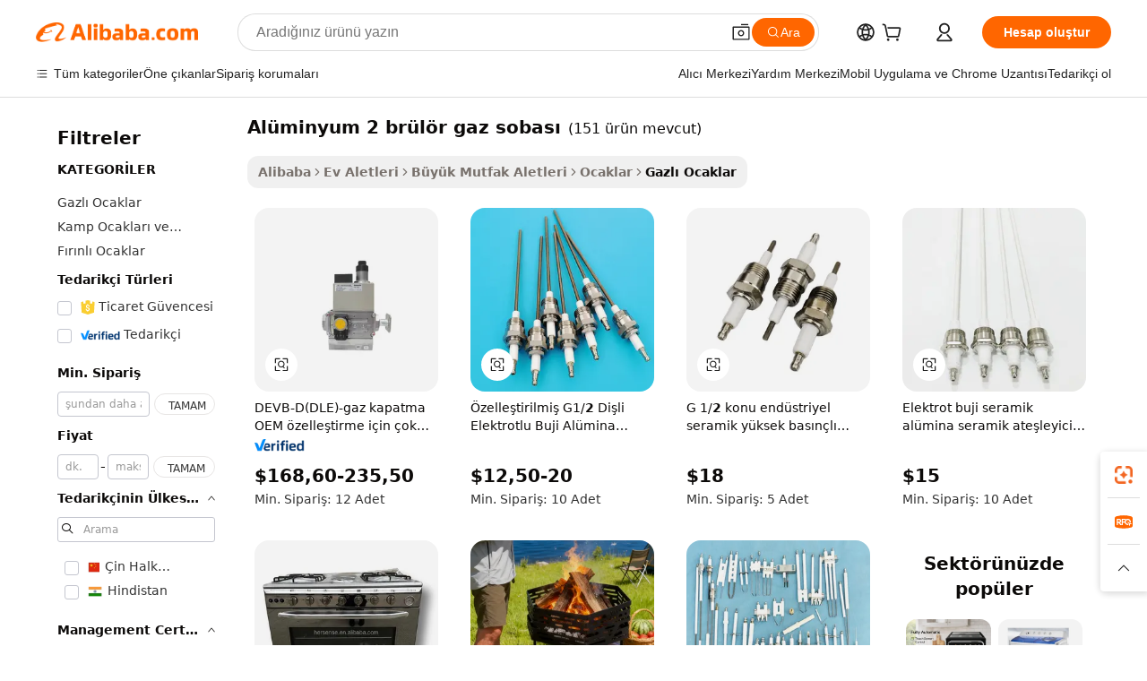

--- FILE ---
content_type: text/html;charset=UTF-8
request_url: https://turkish.alibaba.com/wholesale/aluminum-2-burner-gas-stove_4.html
body_size: 42886
content:

<!-- screen_content -->
    <!-- tangram:6128 begin-->
    <!-- tangram:5410 begin-->
    <!-- tangram:529998 begin-->

<!DOCTYPE html>
<html lang="tr" dir="ltr">
  <head>
        <script>
      window.__BB = {
        scene: window.__bb_scene || 'no page'
      };
      window.__BB.BB_CWV_IGNORE = {
          lcp_element: ['#icbu-buyer-pc-top-banner'],
          lcp_url: [],
        };
      window._timing = {}
      window._timing.first_start = Date.now();
      window.needLoginInspiration = Boolean();
      // 变量用于标记页面首次可见时间
      let firstVisibleTime = null;
      if (typeof document.hidden !== 'undefined') {
        // 页面首次加载时直接统计
        if (!document.hidden) {
          firstVisibleTime = Date.now();
          window.__BB_timex = 1
        } else {
          // 页面不可见时监听 visibilitychange 事件
          document.addEventListener('visibilitychange', () => {
            if (!document.hidden) {
              firstVisibleTime = Date.now();
              window.__BB_timex = firstVisibleTime - window.performance.timing.navigationStart
              window.__BB.firstVisibleTime = window.__BB_timex
              console.log("Page became visible after "+ window.__BB_timex + " ms");
            }
          }, { once: true });  // 确保只触发一次
        }
      } else {
        console.warn('Page Visibility API is not supported in this browser.');
      }
    </script>
        <meta name="data-spm" content="a2700">
        <meta name="aplus-xplug" content="NONE">
        <meta name="aplus-icbu-disable-umid" content="1">
        <meta name="google-translate-customization" content="9de59014edaf3b99-22e1cf3b5ca21786-g00bb439a5e9e5f8f-f">
    <meta name="yandex-verification" content="25a76ba8e4443bb3" />
    <meta name="msvalidate.01" content="E3FBF0E89B724C30844BF17C59608E8F" />
    <meta name="viewport" content="width=device-width, initial-scale=1.0, maximum-scale=5.0, user-scalable=yes">
        <link rel="preconnect" href="https://s.alicdn.com/" crossorigin>
    <link rel="dns-prefetch" href="https://s.alicdn.com">
                        <link rel="preload" href="" as="image">
        <link rel="preload" href="https://s.alicdn.com/@g/alilog/??aplus_plugin_icbufront/index.js,mlog/aplus_v2.js" as="script">
        <link rel="preload" href="https://s.alicdn.com/@img/imgextra/i2/O1CN0153JdbU26g4bILVOyC_!!6000000007690-2-tps-418-58.png" as="image">
        <script>
            window.__APLUS_ABRATE__ = {
        perf_group: 'control',
        scene: "no page",
      };
    </script>
    <meta name="aplus-mmstat-timeout" content="15000">
        <meta content="text/html; charset=utf-8" http-equiv="Content-Type">
          <title>Aile Resimleri için Basit Klasik Toptan Satış alüminyum 2 brülör gaz sobası - Alibaba.com</title>
      <meta name="keywords" content="Al&uuml;minyum 2 Br&uuml;l&ouml;r Gaz Sobası, Al&uuml;minyum 2 Br&uuml;l&ouml;r Gaz Sobası tedarikçilerini, Al&uuml;minyum 2 Br&uuml;l&ouml;r Gaz Sobası Üreticilerini, Çin Al&uuml;minyum 2 Br&uuml;l&ouml;r Gaz Sobası">
      <meta name="description" content="Birçok kişi bu klasik alüminyum 2 brülör gaz sobası ile fotoğrafları çerçevelemeyi sever. {Kategori} bölümünde, ahşap reçine resim çerçevesi de dahil olmak üzere çeşitli toptan {anahtar kelime} bulabilirsiniz.">
            <meta name="pagetiming-rate" content="9">
      <meta name="pagetiming-resource-rate" content="4">
                    <link rel="canonical" href="https://turkish.alibaba.com/wholesale/aluminum-2-burner-gas-stove_4.html">
                              <link rel="alternate" hreflang="fr" href="https://french.alibaba.com/wholesale/aluminum-2-burner-gas-stove.html">
                  <link rel="alternate" hreflang="de" href="https://german.alibaba.com/wholesale/aluminum-2-burner-gas-stove.html">
                  <link rel="alternate" hreflang="pt" href="https://portuguese.alibaba.com/wholesale/aluminum-2-burner-gas-stove.html">
                  <link rel="alternate" hreflang="it" href="https://italian.alibaba.com/wholesale/aluminum-2-burner-gas-stove.html">
                  <link rel="alternate" hreflang="es" href="https://spanish.alibaba.com/wholesale/aluminum-2-burner-gas-stove.html">
                  <link rel="alternate" hreflang="ru" href="https://russian.alibaba.com/wholesale/aluminum-2-burner-gas-stove.html">
                  <link rel="alternate" hreflang="ko" href="https://korean.alibaba.com/wholesale/aluminum-2-burner-gas-stove.html">
                  <link rel="alternate" hreflang="ar" href="https://arabic.alibaba.com/wholesale/aluminum-2-burner-gas-stove.html">
                  <link rel="alternate" hreflang="ja" href="https://japanese.alibaba.com/wholesale/aluminum-2-burner-gas-stove.html">
                  <link rel="alternate" hreflang="tr" href="https://turkish.alibaba.com/wholesale/aluminum-2-burner-gas-stove.html">
                  <link rel="alternate" hreflang="th" href="https://thai.alibaba.com/wholesale/aluminum-2-burner-gas-stove.html">
                  <link rel="alternate" hreflang="vi" href="https://vietnamese.alibaba.com/wholesale/aluminum-2-burner-gas-stove.html">
                  <link rel="alternate" hreflang="nl" href="https://dutch.alibaba.com/wholesale/aluminum-2-burner-gas-stove.html">
                  <link rel="alternate" hreflang="he" href="https://hebrew.alibaba.com/wholesale/aluminum-2-burner-gas-stove.html">
                  <link rel="alternate" hreflang="id" href="https://indonesian.alibaba.com/wholesale/aluminum-2-burner-gas-stove.html">
                  <link rel="alternate" hreflang="hi" href="https://hindi.alibaba.com/wholesale/aluminum-2-burner-gas-stove.html">
                  <link rel="alternate" hreflang="en" href="https://www.alibaba.com/wholesale/aluminum-2-burner-gas-stove.html">
                  <link rel="alternate" hreflang="zh" href="https://chinese.alibaba.com/wholesale/aluminum-2-burner-gas-stove.html">
                  <link rel="alternate" hreflang="x-default" href="https://turkish.alibaba.com/wholesale/aluminum-2-burner-gas-stove.html">
                                        <script>
      // Aplus 配置自动打点
      var queue = window.goldlog_queue || (window.goldlog_queue = []);
      var tags = ["button", "a", "div", "span", "i", "svg", "input", "li", "tr"];
      queue.push(
        {
          action: 'goldlog.appendMetaInfo',
          arguments: [
            'aplus-auto-exp',
            [
              {
                logkey: '/sc.ug_msite.new_product_exp',
                cssSelector: '[data-spm-exp]',
                props: ["data-spm-exp"],
              },
              {
                logkey: '/sc.ug_pc.seolist_product_exp',
                cssSelector: '.traffic-card-gallery',
                props: ["data-spm-exp"],
              }
            ]
          ]
        }
      )
      queue.push({
        action: 'goldlog.setMetaInfo',
        arguments: ['aplus-auto-clk', JSON.stringify(tags.map(tag =>({
          "logkey": "/sc.ug_msite.new_product_clk",
          tag,
          "filter": "data-spm-clk",
          "props": ["data-spm-clk"]
        })))],
      });
    </script>
  </head>
  <div id="icbu-header"><div id="the-new-header" data-version="4.4.0" data-tnh-auto-exp="tnh-expose" data-scenes="search-products" style="position: relative;background-color: #fff;border-bottom: 1px solid #ddd;box-sizing: border-box; font-family:Inter,SF Pro Text,Roboto,Helvetica Neue,Helvetica,Tahoma,Arial,PingFang SC,Microsoft YaHei;"><div style="display: flex;align-items:center;height: 72px;min-width: 1200px;max-width: 1580px;margin: 0 auto;padding: 0 40px;box-sizing: border-box;"><img style="height: 29px; width: 209px;" src="https://s.alicdn.com/@img/imgextra/i2/O1CN0153JdbU26g4bILVOyC_!!6000000007690-2-tps-418-58.png" alt="" /></div><div style="min-width: 1200px;max-width: 1580px;margin: 0 auto;overflow: hidden;font-size: 14px;display: flex;justify-content: space-between;padding: 0 40px;box-sizing: border-box;"><div style="display: flex; align-items: center; justify-content: space-between"><div style="position: relative; height: 36px; padding: 0 28px 0 20px">All categories</div><div style="position: relative; height: 36px; padding-right: 28px">Featured selections</div><div style="position: relative; height: 36px">Trade Assurance</div></div><div style="display: flex; align-items: center; justify-content: space-between"><div style="position: relative; height: 36px; padding-right: 28px">Buyer Central</div><div style="position: relative; height: 36px; padding-right: 28px">Help Center</div><div style="position: relative; height: 36px; padding-right: 28px">Get the app</div><div style="position: relative; height: 36px">Become a supplier</div></div></div></div></div></div>
  <body data-spm="7724857" style="min-height: calc(100vh + 1px)"><script 
id="beacon-aplus"   
src="//s.alicdn.com/@g/alilog/??aplus_plugin_icbufront/index.js,mlog/aplus_v2.js"
exparams="aplus=async&userid=&aplus&ali_beacon_id=&ali_apache_id=&ali_apache_track=&ali_apache_tracktmp=&eagleeye_traceid=21030aa317688406961136918e12d8&ip=18%2e221%2e197%2e22&dmtrack_c={ali%5fresin%5ftrace%3dse%5frst%3d151%7csp%5fviewtype%3dY%7cset%3d3%7cser%3d1007%7cpageId%3d938578274e514738abeb22fde2e42599%7cm%5fpageid%3dnull%7cpvmi%3ddb456f08f5f54d1aaf6a4c5576eab011%7csek%5fsepd%3dal%25C3%25BCminyum%2b2%2bbr%25C3%25BCl%25C3%25B6r%2bgaz%2bsobas%25C4%25B1%7csek%3daluminum%2b2%2bburner%2bgas%2bstove%7cse%5fpn%3d4%7cp4pid%3d6226958d%2d09f0%2d42cd%2d9de0%2d9069ee51fca8%7csclkid%3dnull%7cforecast%5fpost%5fcate%3dnull%7cseo%5fnew%5fuser%5fflag%3dnull%7ccategoryId%3d201339618%7cseo%5fsearch%5fmodel%5fupgrade%5fv2%3d2025070801%7cseo%5fmodule%5fcard%5f20240624%3d202406242%7clong%5ftext%5fgoogle%5ftranslate%5fv2%3d2407142%7cseo%5fcontent%5ftd%5fbottom%5ftext%5fupdate%5fkey%3d2025070801%7cseo%5fsearch%5fmodel%5fupgrade%5fv3%3d2025072201%7cseo%5fsearch%5fmodel%5fmulti%5fupgrade%5fv3%3d2025081101%7cdamo%5falt%5freplace%3dnull%7cwap%5fcross%3d2007659%7cwap%5fcs%5faction%3d2005494%7cAPP%5fVisitor%5fActive%3d26705%7cseo%5fshowroom%5fgoods%5fmix%3d2005244%7cseo%5fdefault%5fcached%5flong%5ftext%5ffrom%5fnew%5fkeyword%5fstep%3d2024122502%7cshowroom%5fgeneral%5ftemplate%3d2005292%7cwap%5fcs%5ftext%3dnull%7cstructured%5fdata%3d2025052702%7cseo%5fmulti%5fstyle%5ftext%5fupdate%3d2511181%7cpc%5fnew%5fheader%3dnull%7cseo%5fmeta%5fcate%5ftemplate%5fv1%3d2025042401%7cseo%5fmeta%5ftd%5fsearch%5fkeyword%5fstep%5fv1%3d2025040999%7cshowroom%5fft%5flong%5ftext%5fbaks%3d80802%7cAPP%5fGrowing%5fBuyer%5fHigh%5fIntent%5fActive%3d25488%7cshowroom%5fpc%5fv2019%3d2104%7cAPP%5fProspecting%5fBuyer%3d26712%7ccache%5fcontrol%3dnull%7cAPP%5fChurned%5fCore%5fBuyer%3d25463%7cseo%5fdefault%5fcached%5flong%5ftext%5fstep%3d24110802%7camp%5flighthouse%5fscore%5fimage%3d19657%7cseo%5fft%5ftranslate%5fgemini%3d25012003%7cwap%5fnode%5fssr%3d2015725%7cdataphant%5fopen%3d27030%7clongtext%5fmulti%5fstyle%5fexpand%5frussian%3d2510142%7cseo%5flongtext%5fgoogle%5fdata%5fsection%3d25021702%7cindustry%5fpopular%5ffloor%3dnull%7cwap%5fad%5fgoods%5fproduct%5finterval%3dnull%7cseo%5fgoods%5fbootom%5fwholesale%5flink%3d2486162%7cseo%5fkeyword%5faatest%3d13%7cseo%5fmiddle%5fwholesale%5flink%3dnull%7cft%5flong%5ftext%5fenpand%5fstep2%3d121602%7cseo%5fft%5flongtext%5fexpand%5fstep3%3d25012102%7cseo%5fwap%5fheadercard%3d2006288%7cAPP%5fChurned%5fInactive%5fVisitor%3d25497%7cAPP%5fGrowing%5fBuyer%5fHigh%5fIntent%5fInactive%3d25484%7cseo%5fmeta%5ftd%5fmulti%5fkey%3d2025061801%7ctop%5frecommend%5f20250120%3d202501201%7clongtext%5fmulti%5fstyle%5fexpand%5ffrench%5fcopy%3d25091802%7clongtext%5fmulti%5fstyle%5fexpand%5ffrench%5fcopy%5fcopy%3d25092502%7clong%5ftext%5fpaa%3d220901%7cseo%5ffloor%5fexp%3dnull%7cseo%5fshowroom%5falgo%5flink%3d17764%7cseo%5fmeta%5ftd%5faib%5fgeneral%5fkey%3d2025091901%7ccountry%5findustry%3d202311033%7cpc%5ffree%5fswitchtosearch%3d2020529%7cshowroom%5fft%5flong%5ftext%5fenpand%5fstep1%3d101102%7cseo%5fshowroom%5fnorel%3dnull%7cplp%5fstyle%5f25%5fpc%3d202505222%7cseo%5fggs%5flayer%3d10010%7cquery%5fmutil%5flang%5ftranslate%3d2025060300%7cAPP%5fChurned%5fBuyer%3d25468%7cstream%5frender%5fperf%5fopt%3d2309181%7cwap%5fgoods%3d2007383%7cseo%5fshowroom%5fsimilar%5f20240614%3d202406142%7cchinese%5fopen%3d6307%7cquery%5fgpt%5ftranslate%3d20240820%7cad%5fproduct%5finterval%3dnull%7camp%5fto%5fpwa%3d2007359%7cplp%5faib%5fmulti%5fai%5fmeta%3d20250401%7cwap%5fsupplier%5fcontent%3dnull%7cpc%5ffree%5frefactoring%3d20220315%7cAPP%5fGrowing%5fBuyer%5fInactive%3d25474%7csso%5foem%5ffloor%3dnull%7cseo%5fpc%5fnew%5fview%5f20240807%3d202408072%7cseo%5fbottom%5ftext%5fentity%5fkey%5fcopy%3d2025062400%7cstream%5frender%3d433763%7cseo%5fmodule%5fcard%5f20240424%3d202404241%7cseo%5ftitle%5freplace%5f20191226%3d5841%7clongtext%5fmulti%5fstyle%5fexpand%3d25090802%7cgoogleweblight%3d6516%7clighthouse%5fbase64%3dnull%7cAPP%5fProspecting%5fBuyer%5fActive%3d26714%7cad%5fgoods%5fproduct%5finterval%3dnull%7cseo%5fbottom%5fdeep%5fextend%5fkw%5fkey%3d2025071101%7clongtext%5fmulti%5fstyle%5fexpand%5fturkish%3d25102802%7cilink%5fuv%3d20240911%7cwap%5flist%5fwakeup%3d2005832%7ctpp%5fcrosslink%5fpc%3d20205311%7cseo%5ftop%5fbooth%3d18501%7cAPP%5fGrowing%5fBuyer%5fLess%5fActive%3d25472%7cseo%5fsearch%5fmodel%5fupgrade%5frank%3d2025092401%7cgoodslayer%3d7977%7cft%5flong%5ftext%5ftranslate%5fexpand%5fstep1%3d24110802%7cseo%5fheaderstyle%5ftraffic%5fkey%5fv1%3d2025072100%7ccrosslink%5fswitch%3d2008141%7cp4p%5foutline%3d20240328%7cseo%5fmeta%5ftd%5faib%5fv2%5fkey%3d2025091801%7crts%5fmulti%3d2008404%7cseo%5fad%5foptimization%5fkey%5fv2%3d2025072300%7cAPP%5fVisitor%5fLess%5fActive%3d26698%7cplp%5fstyle%5f25%3d202505192%7ccdn%5fvm%3d2007368%7cwap%5fad%5fproduct%5finterval%3dnull%7cseo%5fsearch%5fmodel%5fmulti%5fupgrade%5frank%3d2025092401%7cpc%5fcard%5fshare%3d2025081201%7cAPP%5fGrowing%5fBuyer%5fHigh%5fIntent%5fLess%5fActive%3d25480%7cgoods%5ftitle%5fsubstitute%3d9619%7cwap%5fscreen%5fexp%3d2025081400%7creact%5fheader%5ftest%3d202502182%7cpc%5fcs%5fcolor%3d2005788%7cshowroom%5fft%5flong%5ftext%5ftest%3d72502%7cone%5ftap%5flogin%5fABTest%3d202308153%7cseo%5fhyh%5fshow%5ftags%3d9867%7cplp%5fstructured%5fdata%3d2508182%7cguide%5fdelete%3d2008526%7cseo%5findustry%5ftemplate%3dnull%7cseo%5fmeta%5ftd%5fmulti%5fes%5fkey%3d2025073101%7cseo%5fshowroom%5fdata%5fmix%3d19888%7csso%5ftop%5franking%5ffloor%3d20031%7cseo%5ftd%5fdeep%5fupgrade%5fkey%5fv3%3d2025081101%7cwap%5fue%5fone%3d2025111401%7cshowroom%5fto%5frts%5flink%3d2008480%7ccountrysearch%5ftest%3dnull%7cshowroom%5flist%5fnew%5farrival%3d2811002%7cchannel%5famp%5fto%5fpwa%3d2008435%7cseo%5fmulti%5fstyles%5flong%5ftext%3d2503172%7cseo%5fmeta%5ftext%5fmutli%5fcate%5ftemplate%5fv1%3d2025080801%7cseo%5fdefault%5fcached%5fmutil%5flong%5ftext%5fstep%3d24110436%7cseo%5faction%5fpoint%5ftype%3d22823%7cseo%5faib%5ftd%5flaunch%5f20240828%5fcopy%3d202408282%7cseo%5fshowroom%5fwholesale%5flink%3dnull%7cseo%5fperf%5fimprove%3d2023999%7cseo%5fwap%5flist%5fbounce%5f01%3d2063%7cseo%5fwap%5flist%5fbounce%5f02%3d2128%7cAPP%5fGrowing%5fBuyer%5fActive%3d25492%7cvideolayer%3dnull%7cvideo%5fplay%3dnull%7cAPP%5fChurned%5fMember%5fInactive%3d25501%7cseo%5fgoogle%5fnew%5fstruct%3d438326%7cicbu%5falgo%5fp4p%5fseo%5fad%3d2025072300%7ctpp%5ftrace%3dseoKeyword%2dseoKeyword%5fv3%2dbase%2dORIGINAL}&pageid=12ddc51621032b5a1768840696&hn=ensearchweb033003043090%2erg%2dus%2deast%2eus68&asid=AQAAAAD4XW5pizg1ZgAAAABhyUh51rcTFg==&treq=&tres=" async>
</script>
                        <!-- tangram:7430 begin-->
 <style>
   .traffic-card-gallery {display: flex;position: relative;flex-direction: column;justify-content: flex-start;border-radius: 0.5rem;background-color: #fff;padding: 0.5rem 0.5rem 1rem;overflow: hidden;font-size: 0.75rem;line-height: 1rem;}
   .product-price {
     b {
       font-size: 22px;
     }
   }
 </style>
<!-- tangram:7430 end-->
            <link href="//s.alicdn.com/@g/usergrowth-fe/traffic-infra-dev/0.0.41/cdn-traffic-free-pc/index.css" rel="stylesheet">
            <link href="//s.alicdn.com/@g/code/npm/@alife/the-new-header/4.97.0/index.css" rel="stylesheet">
        <script>
      window.TheNewHeaderProps = {"scenes":"search-products","useCommonStyle":false};
      window._TrafficHeader_ =  {"scenes":"search-products","useCommonStyle":false};
      window._timing.first_end = Date.now();
    </script>
    <!--ssrStatus:-->
    <!-- streaming partpc -->
    <script>
      window._timing.second_start = Date.now();
    </script>
        <!-- 只有存在商品数据的值，才去调用同构，避免第一段时重复调用同构，商品列表的大小为: 8 -->
            <div id="root"><!-- Silkworm Render: 21030aa317688406961136918e12d8 --><div class="page-traffic-free il-m-auto il-min-w-[1200px] il-max-w-[1580px] il-py-3 il-pe-[3.25rem] il-ps-[3.25rem]"><div class="il-relative il-m-auto il-mb-4 il-flex il-flex-row"><div class="no-scrollbar il-sticky il-top-0 il-max-h-[100vh] il-w-[200px] il-flex-shrink-0 il-flex-grow-0 il-overflow-y-scroll il-rounded il-bg-white" role="navigation" aria-label="Product filters" tabindex="0"><div class="il-flex il-flex-col il-space-y-4 il-pt-4"><div class="il-animate-pulse il-h-6 il-w-1/2 il-rounded il-bg-accent"></div><div class="il-space-y-4"><div class="il-animate-pulse il-rounded-md il-bg-muted il-h-4 il-w-10/12"></div><div class="il-animate-pulse il-rounded-md il-bg-muted il-h-4 il-w-8/12"></div><div class="il-animate-pulse il-rounded-md il-bg-muted il-h-4 il-w-9/12"></div><div class="il-animate-pulse il-rounded-md il-bg-muted il-h-4 il-w-7/12"></div></div><div class="il-animate-pulse il-h-6 il-w-1/2 il-rounded il-bg-accent"></div><div class="il-space-y-4"><div class="il-animate-pulse il-rounded-md il-bg-muted il-h-4 il-w-10/12"></div><div class="il-animate-pulse il-rounded-md il-bg-muted il-h-4 il-w-8/12"></div><div class="il-animate-pulse il-rounded-md il-bg-muted il-h-4 il-w-9/12"></div><div class="il-animate-pulse il-rounded-md il-bg-muted il-h-4 il-w-7/12"></div></div><div class="il-animate-pulse il-h-6 il-w-1/2 il-rounded il-bg-accent"></div><div class="il-space-y-4"><div class="il-animate-pulse il-rounded-md il-bg-muted il-h-4 il-w-10/12"></div><div class="il-animate-pulse il-rounded-md il-bg-muted il-h-4 il-w-8/12"></div><div class="il-animate-pulse il-rounded-md il-bg-muted il-h-4 il-w-9/12"></div><div class="il-animate-pulse il-rounded-md il-bg-muted il-h-4 il-w-7/12"></div></div><div class="il-animate-pulse il-h-6 il-w-1/2 il-rounded il-bg-accent"></div><div class="il-space-y-4"><div class="il-animate-pulse il-rounded-md il-bg-muted il-h-4 il-w-10/12"></div><div class="il-animate-pulse il-rounded-md il-bg-muted il-h-4 il-w-8/12"></div><div class="il-animate-pulse il-rounded-md il-bg-muted il-h-4 il-w-9/12"></div><div class="il-animate-pulse il-rounded-md il-bg-muted il-h-4 il-w-7/12"></div></div><div class="il-animate-pulse il-h-6 il-w-1/2 il-rounded il-bg-accent"></div><div class="il-space-y-4"><div class="il-animate-pulse il-rounded-md il-bg-muted il-h-4 il-w-10/12"></div><div class="il-animate-pulse il-rounded-md il-bg-muted il-h-4 il-w-8/12"></div><div class="il-animate-pulse il-rounded-md il-bg-muted il-h-4 il-w-9/12"></div><div class="il-animate-pulse il-rounded-md il-bg-muted il-h-4 il-w-7/12"></div></div><div class="il-animate-pulse il-h-6 il-w-1/2 il-rounded il-bg-accent"></div><div class="il-space-y-4"><div class="il-animate-pulse il-rounded-md il-bg-muted il-h-4 il-w-10/12"></div><div class="il-animate-pulse il-rounded-md il-bg-muted il-h-4 il-w-8/12"></div><div class="il-animate-pulse il-rounded-md il-bg-muted il-h-4 il-w-9/12"></div><div class="il-animate-pulse il-rounded-md il-bg-muted il-h-4 il-w-7/12"></div></div></div></div><div class="il-flex-1 il-overflow-hidden il-p-2 il-ps-6"><div class="il-mb-4 il-flex il-items-baseline" data-modulename="Keywords"><h1 class="il-me-2 il-text-xl il-font-bold">Alüminyum 2 brülör gaz sobası</h1><p>(151 ürün mevcut)</p></div><div class="il-flex il-items-center il-gap-3 il-h-10 il-mb-3"><div class="il-rounded-sm il-bg-[#d9d9d963] il-px-3 il-py-2 il-font-semibold"><nav aria-label="breadcrumb" data-modulename="Breadcrumb"><ol class="il-flex il-flex-wrap il-items-center il-gap-1.5 il-break-words il-text-sm il-text-muted-foreground sm:il-gap-2.5"><li class="il-inline-flex il-items-center il-gap-1.5"><a class="il-transition-colors hover:il-text-foreground il-text-sm" href="https://turkish.alibaba.com">Alibaba</a></li><li role="presentation" aria-hidden="true" class="rtl:il-scale-[-1] [&amp;&gt;svg]:il-size-3.5"><svg xmlns="http://www.w3.org/2000/svg" width="24" height="24" viewBox="0 0 24 24" fill="none" stroke="currentColor" stroke-width="2" stroke-linecap="round" stroke-linejoin="round" class="lucide lucide-chevron-right "><path d="m9 18 6-6-6-6"></path></svg></li><li class="il-inline-flex il-items-center il-gap-1.5"><a class="il-transition-colors hover:il-text-foreground il-text-sm" href="https://turkish.alibaba.com/home-appliances_p6">Ev Aletleri</a></li><li role="presentation" aria-hidden="true" class="rtl:il-scale-[-1] [&amp;&gt;svg]:il-size-3.5"><svg xmlns="http://www.w3.org/2000/svg" width="24" height="24" viewBox="0 0 24 24" fill="none" stroke="currentColor" stroke-width="2" stroke-linecap="round" stroke-linejoin="round" class="lucide lucide-chevron-right "><path d="m9 18 6-6-6-6"></path></svg></li><li class="il-inline-flex il-items-center il-gap-1.5"><a class="il-transition-colors hover:il-text-foreground il-text-sm" href="https://turkish.alibaba.com/catalog/major-kitchen-appliances_cid201326902">Büyük Mutfak Aletleri</a></li><li role="presentation" aria-hidden="true" class="rtl:il-scale-[-1] [&amp;&gt;svg]:il-size-3.5"><svg xmlns="http://www.w3.org/2000/svg" width="24" height="24" viewBox="0 0 24 24" fill="none" stroke="currentColor" stroke-width="2" stroke-linecap="round" stroke-linejoin="round" class="lucide lucide-chevron-right "><path d="m9 18 6-6-6-6"></path></svg></li><li class="il-inline-flex il-items-center il-gap-1.5"><a class="il-transition-colors hover:il-text-foreground il-text-sm" href="https://turkish.alibaba.com/catalog/cooktops_cid201335226">Ocaklar</a></li><li role="presentation" aria-hidden="true" class="rtl:il-scale-[-1] [&amp;&gt;svg]:il-size-3.5"><svg xmlns="http://www.w3.org/2000/svg" width="24" height="24" viewBox="0 0 24 24" fill="none" stroke="currentColor" stroke-width="2" stroke-linecap="round" stroke-linejoin="round" class="lucide lucide-chevron-right "><path d="m9 18 6-6-6-6"></path></svg></li><li class="il-inline-flex il-items-center il-gap-1.5"><span role="link" aria-disabled="true" aria-current="page" class="il-text-foreground il-font-semibold">Gazlı Ocaklar</span></li></ol></nav></div></div><div class="il-mb-4 il-grid il-grid-cols-4 !il-gap-x-5 !il-gap-y-5 il-pb-4" data-modulename="ProductList-G"><div class="traffic-card-gallery" data-spm-exp="product_id=1600846345754&amp;se_kw=al%C3%BCminyum+2+br%C3%BCl%C3%B6r+gaz+sobas%C4%B1&amp;floor_name=normalOffer&amp;is_p4p=N&amp;module_type=gallery&amp;pos=0&amp;page_pos=4&amp;track_info=pageid%3A938578274e514738abeb22fde2e42599%40%40core_properties%3A%40%40item_type%3Anormal%40%40user_growth_channel%3Anull%40%40user_growth_product_id%3Anull%40%40user_growth_category_id%3Anull%40%40user_growth_i2q_keyword%3Aaluminum+2+burner+gas+stove%40%40skuIntentionTag%3A0%40%40originalFileName%3AHd5bd0512256743ba88de29371bae5557s.png%40%40skuImgReplace%3Afalse%40%40queryFirstCateId%3A6%40%40pid%3A605_0013_0105%40%40product_id%3A1600846345754%40%40page_number%3A4%40%40rlt_rank%3A0%40%40brand_abs_pos%3A192%40%40product_type%3Anormal%40%40company_id%3A243828703%40%40p4pid%3A6226958d-09f0-42cd-9de0-9069ee51fca8%40%40country_id%3AUS%40%40is_live%3Atrue%40%40prod_image_show%3Anull%40%40cate_ext_id%3A201339618%40%40FPPosChangeIndicator%3A-1%40%40dynamic_tag%3Apidgroup%3Dother%3Btestgroup%3Dother%3BtestgroupFp%3DNULL%40%40searchType%3Amain_showroom_search_product_keyword%40%40openSceneId%3A18%40%40isPay%3A1%40%40itemSubType%3Anormal%40%40language%3Atr%40%40oriKeyWord%3Aaluminum%2B2%2Bburner%2Bgas%2Bstove%40%40enKeyword%3Aaluminum%2B2%2Bburner%2Bgas%2Bstove%40%40recallKeyWord%3Aaluminum%2B2%2Bburner%2Bgas%2Bstove%40%40isMl%3Atrue%40%40langident%3Aen%40%40mlType%3Adamo&amp;track_info_detail=undefined&amp;click_param=undefined&amp;trace_info=undefined&amp;extra=%7B%22page_size%22%3A40%2C%22page_no%22%3A4%2C%22seq_id%22%3A0%2C%22rank_score_info%22%3A%22pG%3A1.0%2CrankS%3A2.2340289872113954E7%2CrelS%3A0.282248473%2CrelL%3A0.0%2CrelTST%3A0.0%2CrelABTest%3A0.0%2CrelET_old%3A0.0%2CqtS%3A0.0%2Cpqua%3A0.6%2Cpbusi%3A0.406%2CctrS%3A0.0271%2CcvrS%3A0.047809468600025155%2CoType%3A75.0%2CqTag%3A1.0%2Cpimg%3A0.0%2Cppop%3A0.0%2Csms%3A0.21633%2Cctryops%3A0.0%2Cfbcnt%3A0.094%2Cmsops%3A0.0%2Cqescore%3A0.0%2Clmscore%3A0.0%2Cunnormal_neg%3A0.0%2Cprod_neg3%3A0.0%2Cprod_neg2%3A0.0%2Cfake_price%3A0.0%2Ccomp_rdu2%3A0.0%2Ccomp_neg2%3A0.0%2Cfc_comp_neg1%3A0.0%2Cfc_comp_neg2%3A0.0%2Cfc_comp_neg_budget%3A0.0%2Cfc_comp_neg4%3A0.0%2Cfc_comp_neg5%3A0.0%2Cfc_comp_neg6%3A0.0%2Cfc_comp_neg7%3A0.0%2Cfc_comp_neg8%3A0.0%2Cfc_comp_neg9%3A0.0%2Ccomp_neg1%3A0.0%2Ccomp_neg%3A0.0%2Cstar%3A4.0%2Cstarctr%3A0.0%2Cstarbs%3A0.0%2Cstarlevel%3A0.0%2Cggs_new%3A0.0%2Cxuqian%3A0.0%2Cnew_prod%3A0.0%2Cnew_prod1%3A0.0%2Cpersonalize_v5%3A0.0%2Cpersonalize_v6%3A0.0%2CoffRecType%3A1.0%2Cfinal_rel_score%3A0.0%2Cpervec_score%3A0.0%2Cpervec_score_v1%3A0.0%2Cpervec_score_v2%3A0.0%2Cprerank_score%3A0.0%2Cfp_retrieval%3A0.0%2Cmtl_cd_comp_ab_abpro%3A0.1213%2Cpro_ranking_weight%3A1.0%2Cbeta_ad_score%3A0.0%2Cweighted_fc_risk%3A0.0%2Cweighted_fc_service%3A0.0%2Cweighted_fc_value%3A0.0%2Cweighted_fc_growth%3A0.0%2Cweighted_mtl_ctr%3A0.0%2Cweighted_rk_risk%3A0.0%2Cis_pay_v6%3A2340289.8721139547%2Ctms_bf_v1%3A2340289.8721139547%2Crel_group_variable%3A2340289.8721139547%2Clevel_score%3A2.2340289872113954E7%2Ctms_af_v1%3A2.2340289872113954E7%2Cltr_add_score%3A2.2340289872113954E7%2Cranking_mtl_score%3A0.0%2Cquery_type%3A2.0%2Cquery_words_size%3A5.0%2Cquery_type_aggr%3A2.0%2Cfc_risk_final%3A2.2340289872113954E7%2Cfc_comp_prod_final%3A2.2340289872113954E7%2Crecall_type%3A1.0%22%7D" data-product_id="1600846345754" data-floor_name="normalOffer" data-is_p4p="N" data-module_type="G" data-pos="0" data-page_pos="4" data-se_kw="alüminyum 2 brülör gaz sobası" data-track_info="pageid:938578274e514738abeb22fde2e42599@@core_properties:@@item_type:normal@@user_growth_channel:null@@user_growth_product_id:null@@user_growth_category_id:null@@user_growth_i2q_keyword:aluminum 2 burner gas stove@@skuIntentionTag:0@@originalFileName:Hd5bd0512256743ba88de29371bae5557s.png@@skuImgReplace:false@@queryFirstCateId:6@@pid:605_0013_0105@@product_id:1600846345754@@page_number:4@@rlt_rank:0@@brand_abs_pos:192@@product_type:normal@@company_id:243828703@@p4pid:6226958d-09f0-42cd-9de0-9069ee51fca8@@country_id:US@@is_live:true@@prod_image_show:null@@cate_ext_id:201339618@@FPPosChangeIndicator:-1@@dynamic_tag:pidgroup=other;testgroup=other;testgroupFp=NULL@@searchType:main_showroom_search_product_keyword@@openSceneId:18@@isPay:1@@itemSubType:normal@@language:tr@@oriKeyWord:aluminum+2+burner+gas+stove@@enKeyword:aluminum+2+burner+gas+stove@@recallKeyWord:aluminum+2+burner+gas+stove@@isMl:true@@langident:en@@mlType:damo" data-extra="{&quot;page_size&quot;:40,&quot;page_no&quot;:4,&quot;seq_id&quot;:0}"><a href="https://turkish.alibaba.com/product-detail/DEVB-D-DLE-Multi-Function-Solenoid-1600846345754.html" target="_blank" data-spm-clk="product_id=1600846345754&amp;se_kw=al%C3%BCminyum+2+br%C3%BCl%C3%B6r+gaz+sobas%C4%B1&amp;is_p4p=N&amp;module_type=gallery&amp;pos=0&amp;page_pos=4&amp;action=openProduct&amp;type=title&amp;floor_name=normalOffer&amp;track_info=%22pageid%3A938578274e514738abeb22fde2e42599%40%40core_properties%3A%40%40item_type%3Anormal%40%40user_growth_channel%3Anull%40%40user_growth_product_id%3Anull%40%40user_growth_category_id%3Anull%40%40user_growth_i2q_keyword%3Aaluminum+2+burner+gas+stove%40%40skuIntentionTag%3A0%40%40originalFileName%3AHd5bd0512256743ba88de29371bae5557s.png%40%40skuImgReplace%3Afalse%40%40queryFirstCateId%3A6%40%40pid%3A605_0013_0105%40%40product_id%3A1600846345754%40%40page_number%3A4%40%40rlt_rank%3A0%40%40brand_abs_pos%3A192%40%40product_type%3Anormal%40%40company_id%3A243828703%40%40p4pid%3A6226958d-09f0-42cd-9de0-9069ee51fca8%40%40country_id%3AUS%40%40is_live%3Atrue%40%40prod_image_show%3Anull%40%40cate_ext_id%3A201339618%40%40FPPosChangeIndicator%3A-1%40%40dynamic_tag%3Apidgroup%3Dother%3Btestgroup%3Dother%3BtestgroupFp%3DNULL%40%40searchType%3Amain_showroom_search_product_keyword%40%40openSceneId%3A18%40%40isPay%3A1%40%40itemSubType%3Anormal%40%40language%3Atr%40%40oriKeyWord%3Aaluminum%2B2%2Bburner%2Bgas%2Bstove%40%40enKeyword%3Aaluminum%2B2%2Bburner%2Bgas%2Bstove%40%40recallKeyWord%3Aaluminum%2B2%2Bburner%2Bgas%2Bstove%40%40isMl%3Atrue%40%40langident%3Aen%40%40mlType%3Adamo%22&amp;extra=%7B%22page_size%22%3A40%2C%22page_no%22%3A4%2C%22seq_id%22%3A0%7D" class="product-image il-group il-relative il-mb-2 il-aspect-square il-overflow-hidden il-rounded-lg" rel="noreferrer"><div class="il-relative" role="region" aria-roledescription="carousel"><div class="il-overflow-hidden"><div class="il-flex"><div role="group" aria-roledescription="slide" class="il-min-w-0 il-shrink-0 il-grow-0 il-relative il-m-0 il-w-full il-basis-full il-p-0"><img fetchPriority="high" id="seo-pc-product-img-pos0-index0" alt="DEVB-D(DLE)-gaz kapatma OEM özelleştirme için çok fonksiyonlu Solenoid valf Rp3/4-Rp2 desteklenir - Product Image 1" class="il-relative il-aspect-square il-w-full product-pos-0 il-transition-transform il-duration-300 il-ease-in-out group-hover:il-scale-110" src="//s.alicdn.com/@sc04/kf/Hd5bd0512256743ba88de29371bae5557s.png_300x300.jpg" loading="eager"/><div class="il-absolute il-bottom-0 il-end-0 il-start-0 il-top-0 il-bg-black il-opacity-5"></div></div><div role="group" aria-roledescription="slide" class="il-min-w-0 il-shrink-0 il-grow-0 il-relative il-m-0 il-w-full il-basis-full il-p-0"><img fetchPriority="auto" id="seo-pc-product-img-pos0-index1" alt="DEVB-D(DLE)-gaz kapatma OEM özelleştirme için çok fonksiyonlu Solenoid valf Rp3/4-Rp2 desteklenir - Product Image 2" class="il-relative il-aspect-square il-w-full product-pos-1 " src="//s.alicdn.com/@sc04/kf/H243411383a3043b191769ece6262d83fk.png_300x300.jpg" loading="lazy"/><div class="il-absolute il-bottom-0 il-end-0 il-start-0 il-top-0 il-bg-black il-opacity-5"></div></div><div role="group" aria-roledescription="slide" class="il-min-w-0 il-shrink-0 il-grow-0 il-relative il-m-0 il-w-full il-basis-full il-p-0"><img fetchPriority="auto" id="seo-pc-product-img-pos0-index2" alt="DEVB-D(DLE)-gaz kapatma OEM özelleştirme için çok fonksiyonlu Solenoid valf Rp3/4-Rp2 desteklenir - Product Image 3" class="il-relative il-aspect-square il-w-full product-pos-2 " src="//s.alicdn.com/@sc04/kf/Hc10347c4a7934d29bddb02f25b9c80b9E.png_300x300.jpg" loading="lazy"/><div class="il-absolute il-bottom-0 il-end-0 il-start-0 il-top-0 il-bg-black il-opacity-5"></div></div><div role="group" aria-roledescription="slide" class="il-min-w-0 il-shrink-0 il-grow-0 il-relative il-m-0 il-w-full il-basis-full il-p-0"><img fetchPriority="auto" id="seo-pc-product-img-pos0-index3" alt="DEVB-D(DLE)-gaz kapatma OEM özelleştirme için çok fonksiyonlu Solenoid valf Rp3/4-Rp2 desteklenir - Product Image 4" class="il-relative il-aspect-square il-w-full product-pos-3 " src="//s.alicdn.com/@sc04/kf/Hbe723ee0f9ab471f8c74b902adcecc2dS.png_300x300.jpg" loading="lazy"/><div class="il-absolute il-bottom-0 il-end-0 il-start-0 il-top-0 il-bg-black il-opacity-5"></div></div><div role="group" aria-roledescription="slide" class="il-min-w-0 il-shrink-0 il-grow-0 il-relative il-m-0 il-w-full il-basis-full il-p-0"><img fetchPriority="auto" id="seo-pc-product-img-pos0-index4" alt="DEVB-D(DLE)-gaz kapatma OEM özelleştirme için çok fonksiyonlu Solenoid valf Rp3/4-Rp2 desteklenir - Product Image 5" class="il-relative il-aspect-square il-w-full product-pos-4 " src="//s.alicdn.com/@sc04/kf/H9902f07c64bc4d5a8991f0897da0c85dV.png_300x300.jpg" loading="lazy"/><div class="il-absolute il-bottom-0 il-end-0 il-start-0 il-top-0 il-bg-black il-opacity-5"></div></div><div role="group" aria-roledescription="slide" class="il-min-w-0 il-shrink-0 il-grow-0 il-relative il-m-0 il-w-full il-basis-full il-p-0"><img fetchPriority="auto" id="seo-pc-product-img-pos0-index5" alt="DEVB-D(DLE)-gaz kapatma OEM özelleştirme için çok fonksiyonlu Solenoid valf Rp3/4-Rp2 desteklenir - Product Image 6" class="il-relative il-aspect-square il-w-full product-pos-5 " src="//s.alicdn.com/@sc04/kf/Hb10a46e08de2407f9bdb8fd1d3187b282.png_300x300.jpg" loading="lazy"/><div class="il-absolute il-bottom-0 il-end-0 il-start-0 il-top-0 il-bg-black il-opacity-5"></div></div></div></div><button class="il-inline-flex il-items-center il-justify-center il-whitespace-nowrap il-text-xs il-font-medium il-ring-offset-background il-transition-colors focus-visible:il-outline-none focus-visible:il-ring-2 focus-visible:il-ring-ring focus-visible:il-ring-offset-2 disabled:il-pointer-events-none disabled:il-opacity-10 il-border il-bg-background hover:il-bg-accent hover:il-text-accent-foreground il-absolute il-h-8 il-w-8 il-rounded-full il-border-input rtl:il-scale-x-[-1] il-start-2 il-top-1/2 il--translate-y-1/2 il-invisible group-hover:il-visible" disabled=""><svg xmlns="http://www.w3.org/2000/svg" width="24" height="24" viewBox="0 0 24 24" fill="none" stroke="currentColor" stroke-width="2" stroke-linecap="round" stroke-linejoin="round" class="lucide lucide-arrow-left il-h-4 il-w-4"><path d="m12 19-7-7 7-7"></path><path d="M19 12H5"></path></svg><span class="il-sr-only">Previous slide</span></button><button class="il-inline-flex il-items-center il-justify-center il-whitespace-nowrap il-text-xs il-font-medium il-ring-offset-background il-transition-colors focus-visible:il-outline-none focus-visible:il-ring-2 focus-visible:il-ring-ring focus-visible:il-ring-offset-2 disabled:il-pointer-events-none disabled:il-opacity-10 il-border il-bg-background hover:il-bg-accent hover:il-text-accent-foreground il-absolute il-h-8 il-w-8 il-rounded-full il-border-input rtl:il-scale-x-[-1] il-end-2 il-top-1/2 il--translate-y-1/2 il-invisible group-hover:il-visible" disabled=""><svg xmlns="http://www.w3.org/2000/svg" width="24" height="24" viewBox="0 0 24 24" fill="none" stroke="currentColor" stroke-width="2" stroke-linecap="round" stroke-linejoin="round" class="lucide lucide-arrow-right il-h-4 il-w-4"><path d="M5 12h14"></path><path d="m12 5 7 7-7 7"></path></svg><span class="il-sr-only">Next slide</span></button></div></a><div class="il-flex il-flex-1 il-flex-col il-justify-start"><a class="product-title il-mb-1 il-line-clamp-2 il-text-sm hover:il-underline" href="https://turkish.alibaba.com/product-detail/DEVB-D-DLE-Multi-Function-Solenoid-1600846345754.html" target="_blank" data-spm-clk="product_id=1600846345754&amp;se_kw=al%C3%BCminyum+2+br%C3%BCl%C3%B6r+gaz+sobas%C4%B1&amp;is_p4p=N&amp;module_type=gallery&amp;pos=0&amp;page_pos=4&amp;action=openProduct&amp;type=title&amp;floor_name=normalOffer&amp;track_info=%22pageid%3A938578274e514738abeb22fde2e42599%40%40core_properties%3A%40%40item_type%3Anormal%40%40user_growth_channel%3Anull%40%40user_growth_product_id%3Anull%40%40user_growth_category_id%3Anull%40%40user_growth_i2q_keyword%3Aaluminum+2+burner+gas+stove%40%40skuIntentionTag%3A0%40%40originalFileName%3AHd5bd0512256743ba88de29371bae5557s.png%40%40skuImgReplace%3Afalse%40%40queryFirstCateId%3A6%40%40pid%3A605_0013_0105%40%40product_id%3A1600846345754%40%40page_number%3A4%40%40rlt_rank%3A0%40%40brand_abs_pos%3A192%40%40product_type%3Anormal%40%40company_id%3A243828703%40%40p4pid%3A6226958d-09f0-42cd-9de0-9069ee51fca8%40%40country_id%3AUS%40%40is_live%3Atrue%40%40prod_image_show%3Anull%40%40cate_ext_id%3A201339618%40%40FPPosChangeIndicator%3A-1%40%40dynamic_tag%3Apidgroup%3Dother%3Btestgroup%3Dother%3BtestgroupFp%3DNULL%40%40searchType%3Amain_showroom_search_product_keyword%40%40openSceneId%3A18%40%40isPay%3A1%40%40itemSubType%3Anormal%40%40language%3Atr%40%40oriKeyWord%3Aaluminum%2B2%2Bburner%2Bgas%2Bstove%40%40enKeyword%3Aaluminum%2B2%2Bburner%2Bgas%2Bstove%40%40recallKeyWord%3Aaluminum%2B2%2Bburner%2Bgas%2Bstove%40%40isMl%3Atrue%40%40langident%3Aen%40%40mlType%3Adamo%22&amp;extra=%7B%22page_size%22%3A40%2C%22page_no%22%3A4%2C%22seq_id%22%3A0%7D" data-component="ProductTitle" rel="noreferrer"><span data-role="tags-before-title"></span><h2 style="display:inline">DEVB-D(DLE)-gaz kapatma OEM özelleştirme için çok fonksiyonlu Solenoid valf Rp3/4-Rp2 desteklenir</h2></a><div class="il-mb-3 il-flex il-h-4 il-flex-nowrap il-items-center il-overflow-hidden" data-component="ProductTag"><a href="https://fuwu.alibaba.com/page/verifiedsuppliers.htm?tracelog=search" class="il-me-1 il-inline-block il-h-3.5" target="_blank" data-spm-clk="product_id=1600846345754&amp;se_kw=al%C3%BCminyum+2+br%C3%BCl%C3%B6r+gaz+sobas%C4%B1&amp;is_p4p=N&amp;module_type=gallery&amp;pos=0&amp;page_pos=4&amp;action=verifiedSupplier&amp;type=verifiedSupplier&amp;floor_name=normalOffer&amp;track_info=%22pageid%3A938578274e514738abeb22fde2e42599%40%40core_properties%3A%40%40item_type%3Anormal%40%40user_growth_channel%3Anull%40%40user_growth_product_id%3Anull%40%40user_growth_category_id%3Anull%40%40user_growth_i2q_keyword%3Aaluminum+2+burner+gas+stove%40%40skuIntentionTag%3A0%40%40originalFileName%3AHd5bd0512256743ba88de29371bae5557s.png%40%40skuImgReplace%3Afalse%40%40queryFirstCateId%3A6%40%40pid%3A605_0013_0105%40%40product_id%3A1600846345754%40%40page_number%3A4%40%40rlt_rank%3A0%40%40brand_abs_pos%3A192%40%40product_type%3Anormal%40%40company_id%3A243828703%40%40p4pid%3A6226958d-09f0-42cd-9de0-9069ee51fca8%40%40country_id%3AUS%40%40is_live%3Atrue%40%40prod_image_show%3Anull%40%40cate_ext_id%3A201339618%40%40FPPosChangeIndicator%3A-1%40%40dynamic_tag%3Apidgroup%3Dother%3Btestgroup%3Dother%3BtestgroupFp%3DNULL%40%40searchType%3Amain_showroom_search_product_keyword%40%40openSceneId%3A18%40%40isPay%3A1%40%40itemSubType%3Anormal%40%40language%3Atr%40%40oriKeyWord%3Aaluminum%2B2%2Bburner%2Bgas%2Bstove%40%40enKeyword%3Aaluminum%2B2%2Bburner%2Bgas%2Bstove%40%40recallKeyWord%3Aaluminum%2B2%2Bburner%2Bgas%2Bstove%40%40isMl%3Atrue%40%40langident%3Aen%40%40mlType%3Adamo%22&amp;extra=%7B%22page_size%22%3A40%2C%22page_no%22%3A4%2C%22seq_id%22%3A0%7D" rel="noreferrer"><img fetchPriority="low" class="il-h-full" src="https://img.alicdn.com/imgextra/i2/O1CN01YDryn81prCbNwab4Q_!!6000000005413-2-tps-168-42.png" alt="verify" loading="lazy"/></a></div><div class="il-mb-[0.125rem] il-text-xl il-font-bold il-flex il-items-start" data-component="ProductPrice">$168,60-235,50</div><div class="il-text-sm il-text-secondary-foreground" data-component="LowestPrice"></div><div class="il-text-sm il-text-secondary-foreground" data-component="ProductMoq">Min. Sipariş: 12 Adet</div></div></div><div class="traffic-card-gallery" data-spm-exp="product_id=1601640328791&amp;se_kw=al%C3%BCminyum+2+br%C3%BCl%C3%B6r+gaz+sobas%C4%B1&amp;floor_name=normalOffer&amp;is_p4p=N&amp;module_type=gallery&amp;pos=1&amp;page_pos=4&amp;track_info=pageid%3A938578274e514738abeb22fde2e42599%40%40core_properties%3A%40%40item_type%3Anormal%40%40user_growth_channel%3Anull%40%40user_growth_product_id%3Anull%40%40user_growth_category_id%3Anull%40%40user_growth_i2q_keyword%3Aaluminum+2+burner+gas+stove%40%40skuIntentionTag%3A0%40%40originalFileName%3AH935777d322954631b6aa730a92196f18W.jpg%40%40skuImgReplace%3Afalse%40%40queryFirstCateId%3A6%40%40pid%3A605_0013_0105%40%40product_id%3A1601640328791%40%40page_number%3A4%40%40rlt_rank%3A1%40%40brand_abs_pos%3A193%40%40product_type%3Anormal%40%40company_id%3A247791171%40%40p4pid%3A6226958d-09f0-42cd-9de0-9069ee51fca8%40%40country_id%3AUS%40%40is_live%3Afalse%40%40prod_image_show%3Anull%40%40cate_ext_id%3A201339618%40%40FPPosChangeIndicator%3A-1%40%40dynamic_tag%3Apidgroup%3Dother%3Btestgroup%3Dother%3BtestgroupFp%3DNULL%40%40searchType%3Amain_showroom_search_product_keyword%40%40openSceneId%3A18%40%40isPay%3A1%40%40itemSubType%3Anormal%40%40language%3Atr%40%40oriKeyWord%3Aaluminum%2B2%2Bburner%2Bgas%2Bstove%40%40enKeyword%3Aaluminum%2B2%2Bburner%2Bgas%2Bstove%40%40recallKeyWord%3Aaluminum%2B2%2Bburner%2Bgas%2Bstove%40%40isMl%3Atrue%40%40langident%3Aen%40%40mlType%3Adamo&amp;track_info_detail=undefined&amp;click_param=undefined&amp;trace_info=undefined&amp;extra=%7B%22page_size%22%3A40%2C%22page_no%22%3A4%2C%22seq_id%22%3A1%2C%22rank_score_info%22%3A%22pG%3A1.0%2CrankS%3A2.1908968410436623E7%2CrelS%3A0.24433640500000003%2CrelL%3A0.0%2CrelTST%3A0.4%2CrelABTest%3A0.0%2CrelET_old%3A0.0%2CqtS%3A0.0%2Cpqua%3A0.6%2Cpbusi%3A0.405%2CctrS%3A0.0228%2CcvrS%3A0.050768006650179685%2CoType%3A75.0%2CqTag%3A1.0%2Cpimg%3A0.0%2Cppop%3A0.0%2Csms%3A0.0%2Cctryops%3A0.0%2Cfbcnt%3A0.0%2Cmsops%3A0.0%2Cqescore%3A0.0%2Clmscore%3A0.0%2Cunnormal_neg%3A0.0%2Cprod_neg3%3A0.0%2Cprod_neg2%3A0.0%2Cfake_price%3A0.0%2Ccomp_rdu2%3A0.0%2Ccomp_neg2%3A0.0%2Cfc_comp_neg1%3A0.0%2Cfc_comp_neg2%3A0.0%2Cfc_comp_neg_budget%3A0.0%2Cfc_comp_neg4%3A0.0%2Cfc_comp_neg5%3A0.0%2Cfc_comp_neg6%3A0.0%2Cfc_comp_neg7%3A0.0%2Cfc_comp_neg8%3A0.0%2Cfc_comp_neg9%3A0.0%2Ccomp_neg1%3A0.0%2Ccomp_neg%3A0.0%2Cstar%3A1.0%2Cstarctr%3A0.0%2Cstarbs%3A0.0%2Cstarlevel%3A0.0%2Cggs_new%3A0.0%2Cxuqian%3A0.0%2Cnew_prod%3A0.0%2Cnew_prod1%3A0.0%2Cpersonalize_v5%3A0.0%2Cpersonalize_v6%3A0.0%2CoffRecType%3A1.0%2Cfinal_rel_score%3A0.0%2Cpervec_score%3A0.0%2Cpervec_score_v1%3A0.0%2Cpervec_score_v2%3A0.0%2Cprerank_score%3A0.0%2Cfp_retrieval%3A0.0%2Cmtl_cd_comp_ab_abpro%3A0.1595%2Cpro_ranking_weight%3A1.0%2Cbeta_ad_score%3A0.0%2Cweighted_fc_risk%3A0.0%2Cweighted_fc_service%3A0.0%2Cweighted_fc_value%3A0.0%2Cweighted_fc_growth%3A0.0%2Cweighted_mtl_ctr%3A0.0%2Cweighted_rk_risk%3A0.0%2Cis_pay_v6%3A1908968.4104366223%2Ctms_bf_v1%3A1908968.4104366223%2Crel_group_variable%3A1908968.4104366223%2Clevel_score%3A2.1908968410436623E7%2Ctms_af_v1%3A2.1908968410436623E7%2Cltr_add_score%3A2.1908968410436623E7%2Cranking_mtl_score%3A0.0%2Cquery_type%3A2.0%2Cquery_words_size%3A5.0%2Cquery_type_aggr%3A2.0%2Cfc_risk_final%3A2.1908968410436623E7%2Cfc_comp_prod_final%3A2.1908968410436623E7%2Crecall_type%3A1.0%22%7D" data-product_id="1601640328791" data-floor_name="normalOffer" data-is_p4p="N" data-module_type="G" data-pos="1" data-page_pos="4" data-se_kw="alüminyum 2 brülör gaz sobası" data-track_info="pageid:938578274e514738abeb22fde2e42599@@core_properties:@@item_type:normal@@user_growth_channel:null@@user_growth_product_id:null@@user_growth_category_id:null@@user_growth_i2q_keyword:aluminum 2 burner gas stove@@skuIntentionTag:0@@originalFileName:H935777d322954631b6aa730a92196f18W.jpg@@skuImgReplace:false@@queryFirstCateId:6@@pid:605_0013_0105@@product_id:1601640328791@@page_number:4@@rlt_rank:1@@brand_abs_pos:193@@product_type:normal@@company_id:247791171@@p4pid:6226958d-09f0-42cd-9de0-9069ee51fca8@@country_id:US@@is_live:false@@prod_image_show:null@@cate_ext_id:201339618@@FPPosChangeIndicator:-1@@dynamic_tag:pidgroup=other;testgroup=other;testgroupFp=NULL@@searchType:main_showroom_search_product_keyword@@openSceneId:18@@isPay:1@@itemSubType:normal@@language:tr@@oriKeyWord:aluminum+2+burner+gas+stove@@enKeyword:aluminum+2+burner+gas+stove@@recallKeyWord:aluminum+2+burner+gas+stove@@isMl:true@@langident:en@@mlType:damo" data-extra="{&quot;page_size&quot;:40,&quot;page_no&quot;:4,&quot;seq_id&quot;:1}"><a href="https://turkish.alibaba.com/product-detail/Customized-G1-2-Thread-Electrode-Spark-1601640328791.html" target="_blank" data-spm-clk="product_id=1601640328791&amp;se_kw=al%C3%BCminyum+2+br%C3%BCl%C3%B6r+gaz+sobas%C4%B1&amp;is_p4p=N&amp;module_type=gallery&amp;pos=1&amp;page_pos=4&amp;action=openProduct&amp;type=title&amp;floor_name=normalOffer&amp;track_info=%22pageid%3A938578274e514738abeb22fde2e42599%40%40core_properties%3A%40%40item_type%3Anormal%40%40user_growth_channel%3Anull%40%40user_growth_product_id%3Anull%40%40user_growth_category_id%3Anull%40%40user_growth_i2q_keyword%3Aaluminum+2+burner+gas+stove%40%40skuIntentionTag%3A0%40%40originalFileName%3AH935777d322954631b6aa730a92196f18W.jpg%40%40skuImgReplace%3Afalse%40%40queryFirstCateId%3A6%40%40pid%3A605_0013_0105%40%40product_id%3A1601640328791%40%40page_number%3A4%40%40rlt_rank%3A1%40%40brand_abs_pos%3A193%40%40product_type%3Anormal%40%40company_id%3A247791171%40%40p4pid%3A6226958d-09f0-42cd-9de0-9069ee51fca8%40%40country_id%3AUS%40%40is_live%3Afalse%40%40prod_image_show%3Anull%40%40cate_ext_id%3A201339618%40%40FPPosChangeIndicator%3A-1%40%40dynamic_tag%3Apidgroup%3Dother%3Btestgroup%3Dother%3BtestgroupFp%3DNULL%40%40searchType%3Amain_showroom_search_product_keyword%40%40openSceneId%3A18%40%40isPay%3A1%40%40itemSubType%3Anormal%40%40language%3Atr%40%40oriKeyWord%3Aaluminum%2B2%2Bburner%2Bgas%2Bstove%40%40enKeyword%3Aaluminum%2B2%2Bburner%2Bgas%2Bstove%40%40recallKeyWord%3Aaluminum%2B2%2Bburner%2Bgas%2Bstove%40%40isMl%3Atrue%40%40langident%3Aen%40%40mlType%3Adamo%22&amp;extra=%7B%22page_size%22%3A40%2C%22page_no%22%3A4%2C%22seq_id%22%3A1%7D" class="product-image il-group il-relative il-mb-2 il-aspect-square il-overflow-hidden il-rounded-lg" rel="noreferrer"><div class="il-relative" role="region" aria-roledescription="carousel"><div class="il-overflow-hidden"><div class="il-flex"><div role="group" aria-roledescription="slide" class="il-min-w-0 il-shrink-0 il-grow-0 il-relative il-m-0 il-w-full il-basis-full il-p-0"><img fetchPriority="high" id="seo-pc-product-img-pos1-index0" alt="Özelleştirilmiş G1/&lt;span class=keywords&gt;&lt;strong&gt;2&lt;/strong&gt;&lt;/span&gt; Dişli Elektrotlu Buji Alümina Seramik Ateşleyici Kıvılcım Ateşleyici - Product Image 1" class="il-relative il-aspect-square il-w-full product-pos-0 il-transition-transform il-duration-300 il-ease-in-out group-hover:il-scale-110" src="//s.alicdn.com/@sc04/kf/H935777d322954631b6aa730a92196f18W.jpg_300x300.jpg" loading="eager"/><div class="il-absolute il-bottom-0 il-end-0 il-start-0 il-top-0 il-bg-black il-opacity-5"></div></div><div role="group" aria-roledescription="slide" class="il-min-w-0 il-shrink-0 il-grow-0 il-relative il-m-0 il-w-full il-basis-full il-p-0"><img fetchPriority="auto" id="seo-pc-product-img-pos1-index1" alt="Özelleştirilmiş G1/&lt;span class=keywords&gt;&lt;strong&gt;2&lt;/strong&gt;&lt;/span&gt; Dişli Elektrotlu Buji Alümina Seramik Ateşleyici Kıvılcım Ateşleyici - Product Image 2" class="il-relative il-aspect-square il-w-full product-pos-1 " src="//s.alicdn.com/@sc04/kf/Hf65e380346d64459847739da162a6d31n.jpg_300x300.jpg" loading="lazy"/><div class="il-absolute il-bottom-0 il-end-0 il-start-0 il-top-0 il-bg-black il-opacity-5"></div></div><div role="group" aria-roledescription="slide" class="il-min-w-0 il-shrink-0 il-grow-0 il-relative il-m-0 il-w-full il-basis-full il-p-0"><img fetchPriority="auto" id="seo-pc-product-img-pos1-index2" alt="Özelleştirilmiş G1/&lt;span class=keywords&gt;&lt;strong&gt;2&lt;/strong&gt;&lt;/span&gt; Dişli Elektrotlu Buji Alümina Seramik Ateşleyici Kıvılcım Ateşleyici - Product Image 3" class="il-relative il-aspect-square il-w-full product-pos-2 " src="//s.alicdn.com/@sc04/kf/H22e4d05ec1a94be2b51cd129864af9c26.jpg_300x300.jpg" loading="lazy"/><div class="il-absolute il-bottom-0 il-end-0 il-start-0 il-top-0 il-bg-black il-opacity-5"></div></div><div role="group" aria-roledescription="slide" class="il-min-w-0 il-shrink-0 il-grow-0 il-relative il-m-0 il-w-full il-basis-full il-p-0"><img fetchPriority="auto" id="seo-pc-product-img-pos1-index3" alt="Özelleştirilmiş G1/&lt;span class=keywords&gt;&lt;strong&gt;2&lt;/strong&gt;&lt;/span&gt; Dişli Elektrotlu Buji Alümina Seramik Ateşleyici Kıvılcım Ateşleyici - Product Image 4" class="il-relative il-aspect-square il-w-full product-pos-3 " src="//s.alicdn.com/@sc04/kf/H5858ee28a99448a3b69c43897d99f88ct.jpg_300x300.jpg" loading="lazy"/><div class="il-absolute il-bottom-0 il-end-0 il-start-0 il-top-0 il-bg-black il-opacity-5"></div></div><div role="group" aria-roledescription="slide" class="il-min-w-0 il-shrink-0 il-grow-0 il-relative il-m-0 il-w-full il-basis-full il-p-0"><img fetchPriority="auto" id="seo-pc-product-img-pos1-index4" alt="Özelleştirilmiş G1/&lt;span class=keywords&gt;&lt;strong&gt;2&lt;/strong&gt;&lt;/span&gt; Dişli Elektrotlu Buji Alümina Seramik Ateşleyici Kıvılcım Ateşleyici - Product Image 5" class="il-relative il-aspect-square il-w-full product-pos-4 " src="//s.alicdn.com/@sc04/kf/H2a2b7cf9fae14385a5a3f12981b94cbdC.jpg_300x300.jpg" loading="lazy"/><div class="il-absolute il-bottom-0 il-end-0 il-start-0 il-top-0 il-bg-black il-opacity-5"></div></div><div role="group" aria-roledescription="slide" class="il-min-w-0 il-shrink-0 il-grow-0 il-relative il-m-0 il-w-full il-basis-full il-p-0"><img fetchPriority="auto" id="seo-pc-product-img-pos1-index5" alt="Özelleştirilmiş G1/&lt;span class=keywords&gt;&lt;strong&gt;2&lt;/strong&gt;&lt;/span&gt; Dişli Elektrotlu Buji Alümina Seramik Ateşleyici Kıvılcım Ateşleyici - Product Image 6" class="il-relative il-aspect-square il-w-full product-pos-5 " src="//s.alicdn.com/@sc04/kf/H1a08ec07f87244888ff180d6dbb0466aA.jpg_300x300.jpg" loading="lazy"/><div class="il-absolute il-bottom-0 il-end-0 il-start-0 il-top-0 il-bg-black il-opacity-5"></div></div></div></div><button class="il-inline-flex il-items-center il-justify-center il-whitespace-nowrap il-text-xs il-font-medium il-ring-offset-background il-transition-colors focus-visible:il-outline-none focus-visible:il-ring-2 focus-visible:il-ring-ring focus-visible:il-ring-offset-2 disabled:il-pointer-events-none disabled:il-opacity-10 il-border il-bg-background hover:il-bg-accent hover:il-text-accent-foreground il-absolute il-h-8 il-w-8 il-rounded-full il-border-input rtl:il-scale-x-[-1] il-start-2 il-top-1/2 il--translate-y-1/2 il-invisible group-hover:il-visible" disabled=""><svg xmlns="http://www.w3.org/2000/svg" width="24" height="24" viewBox="0 0 24 24" fill="none" stroke="currentColor" stroke-width="2" stroke-linecap="round" stroke-linejoin="round" class="lucide lucide-arrow-left il-h-4 il-w-4"><path d="m12 19-7-7 7-7"></path><path d="M19 12H5"></path></svg><span class="il-sr-only">Previous slide</span></button><button class="il-inline-flex il-items-center il-justify-center il-whitespace-nowrap il-text-xs il-font-medium il-ring-offset-background il-transition-colors focus-visible:il-outline-none focus-visible:il-ring-2 focus-visible:il-ring-ring focus-visible:il-ring-offset-2 disabled:il-pointer-events-none disabled:il-opacity-10 il-border il-bg-background hover:il-bg-accent hover:il-text-accent-foreground il-absolute il-h-8 il-w-8 il-rounded-full il-border-input rtl:il-scale-x-[-1] il-end-2 il-top-1/2 il--translate-y-1/2 il-invisible group-hover:il-visible" disabled=""><svg xmlns="http://www.w3.org/2000/svg" width="24" height="24" viewBox="0 0 24 24" fill="none" stroke="currentColor" stroke-width="2" stroke-linecap="round" stroke-linejoin="round" class="lucide lucide-arrow-right il-h-4 il-w-4"><path d="M5 12h14"></path><path d="m12 5 7 7-7 7"></path></svg><span class="il-sr-only">Next slide</span></button></div></a><div class="il-flex il-flex-1 il-flex-col il-justify-start"><a class="product-title il-mb-1 il-line-clamp-2 il-text-sm hover:il-underline" href="https://turkish.alibaba.com/product-detail/Customized-G1-2-Thread-Electrode-Spark-1601640328791.html" target="_blank" data-spm-clk="product_id=1601640328791&amp;se_kw=al%C3%BCminyum+2+br%C3%BCl%C3%B6r+gaz+sobas%C4%B1&amp;is_p4p=N&amp;module_type=gallery&amp;pos=1&amp;page_pos=4&amp;action=openProduct&amp;type=title&amp;floor_name=normalOffer&amp;track_info=%22pageid%3A938578274e514738abeb22fde2e42599%40%40core_properties%3A%40%40item_type%3Anormal%40%40user_growth_channel%3Anull%40%40user_growth_product_id%3Anull%40%40user_growth_category_id%3Anull%40%40user_growth_i2q_keyword%3Aaluminum+2+burner+gas+stove%40%40skuIntentionTag%3A0%40%40originalFileName%3AH935777d322954631b6aa730a92196f18W.jpg%40%40skuImgReplace%3Afalse%40%40queryFirstCateId%3A6%40%40pid%3A605_0013_0105%40%40product_id%3A1601640328791%40%40page_number%3A4%40%40rlt_rank%3A1%40%40brand_abs_pos%3A193%40%40product_type%3Anormal%40%40company_id%3A247791171%40%40p4pid%3A6226958d-09f0-42cd-9de0-9069ee51fca8%40%40country_id%3AUS%40%40is_live%3Afalse%40%40prod_image_show%3Anull%40%40cate_ext_id%3A201339618%40%40FPPosChangeIndicator%3A-1%40%40dynamic_tag%3Apidgroup%3Dother%3Btestgroup%3Dother%3BtestgroupFp%3DNULL%40%40searchType%3Amain_showroom_search_product_keyword%40%40openSceneId%3A18%40%40isPay%3A1%40%40itemSubType%3Anormal%40%40language%3Atr%40%40oriKeyWord%3Aaluminum%2B2%2Bburner%2Bgas%2Bstove%40%40enKeyword%3Aaluminum%2B2%2Bburner%2Bgas%2Bstove%40%40recallKeyWord%3Aaluminum%2B2%2Bburner%2Bgas%2Bstove%40%40isMl%3Atrue%40%40langident%3Aen%40%40mlType%3Adamo%22&amp;extra=%7B%22page_size%22%3A40%2C%22page_no%22%3A4%2C%22seq_id%22%3A1%7D" data-component="ProductTitle" rel="noreferrer"><span data-role="tags-before-title"></span><h2 style="display:inline">Özelleştirilmiş G1/<span class=keywords><strong>2</strong></span> Dişli Elektrotlu Buji Alümina Seramik Ateşleyici Kıvılcım Ateşleyici</h2></a><div class="il-mb-3 il-flex il-h-4 il-flex-nowrap il-items-center il-overflow-hidden" data-component="ProductTag"></div><div class="il-mb-[0.125rem] il-text-xl il-font-bold il-flex il-items-start" data-component="ProductPrice">$12,50-20</div><div class="il-text-sm il-text-secondary-foreground" data-component="LowestPrice"></div><div class="il-text-sm il-text-secondary-foreground" data-component="ProductMoq">Min. Sipariş: 10 Adet</div></div></div><div class="traffic-card-gallery" data-spm-exp="product_id=1601635718453&amp;se_kw=al%C3%BCminyum+2+br%C3%BCl%C3%B6r+gaz+sobas%C4%B1&amp;floor_name=normalOffer&amp;is_p4p=N&amp;module_type=gallery&amp;pos=2&amp;page_pos=4&amp;track_info=pageid%3A938578274e514738abeb22fde2e42599%40%40core_properties%3A%40%40item_type%3Anormal%40%40user_growth_channel%3Anull%40%40user_growth_product_id%3Anull%40%40user_growth_category_id%3Anull%40%40user_growth_i2q_keyword%3Aaluminum+2+burner+gas+stove%40%40skuIntentionTag%3A0%40%40originalFileName%3AH34115f2592e14695be6065318dcf70f1F.jpg%40%40skuImgReplace%3Afalse%40%40queryFirstCateId%3A6%40%40pid%3A605_0013_0105%40%40product_id%3A1601635718453%40%40page_number%3A4%40%40rlt_rank%3A2%40%40brand_abs_pos%3A194%40%40product_type%3Anormal%40%40company_id%3A247791171%40%40p4pid%3A6226958d-09f0-42cd-9de0-9069ee51fca8%40%40country_id%3AUS%40%40is_live%3Afalse%40%40prod_image_show%3Anull%40%40cate_ext_id%3A201339618%40%40FPPosChangeIndicator%3A-1%40%40dynamic_tag%3Apidgroup%3Dother%3Btestgroup%3Dother%3BtestgroupFp%3DNULL%40%40searchType%3Amain_showroom_search_product_keyword%40%40openSceneId%3A18%40%40isPay%3A1%40%40itemSubType%3Anormal%40%40language%3Atr%40%40oriKeyWord%3Aaluminum%2B2%2Bburner%2Bgas%2Bstove%40%40enKeyword%3Aaluminum%2B2%2Bburner%2Bgas%2Bstove%40%40recallKeyWord%3Aaluminum%2B2%2Bburner%2Bgas%2Bstove%40%40isMl%3Atrue%40%40langident%3Aen%40%40mlType%3Adamo&amp;track_info_detail=undefined&amp;click_param=undefined&amp;trace_info=undefined&amp;extra=%7B%22page_size%22%3A40%2C%22page_no%22%3A4%2C%22seq_id%22%3A2%2C%22rank_score_info%22%3A%22pG%3A1.0%2CrankS%3A2.1908968448336624E7%2CrelS%3A0.282248473%2CrelL%3A0.0%2CrelTST%3A0.4%2CrelABTest%3A0.0%2CrelET_old%3A0.0%2CqtS%3A0.0%2Cpqua%3A0.6%2Cpbusi%3A0.405%2CctrS%3A0.0228%2CcvrS%3A0.050768006650179685%2CoType%3A75.0%2CqTag%3A1.0%2Cpimg%3A0.0%2Cppop%3A0.0%2Csms%3A0.0%2Cctryops%3A0.0%2Cfbcnt%3A0.0%2Cmsops%3A0.0%2Cqescore%3A0.0%2Clmscore%3A0.0%2Cunnormal_neg%3A0.0%2Cprod_neg3%3A0.0%2Cprod_neg2%3A0.0%2Cfake_price%3A0.0%2Ccomp_rdu2%3A0.0%2Ccomp_neg2%3A0.0%2Cfc_comp_neg1%3A0.0%2Cfc_comp_neg2%3A0.0%2Cfc_comp_neg_budget%3A0.0%2Cfc_comp_neg4%3A0.0%2Cfc_comp_neg5%3A0.0%2Cfc_comp_neg6%3A0.0%2Cfc_comp_neg7%3A0.0%2Cfc_comp_neg8%3A0.0%2Cfc_comp_neg9%3A0.0%2Ccomp_neg1%3A0.0%2Ccomp_neg%3A0.0%2Cstar%3A1.0%2Cstarctr%3A0.0%2Cstarbs%3A0.0%2Cstarlevel%3A0.0%2Cggs_new%3A0.0%2Cxuqian%3A0.0%2Cnew_prod%3A0.0%2Cnew_prod1%3A0.0%2Cpersonalize_v5%3A0.0%2Cpersonalize_v6%3A0.0%2CoffRecType%3A1.0%2Cfinal_rel_score%3A0.0%2Cpervec_score%3A0.0%2Cpervec_score_v1%3A0.0%2Cpervec_score_v2%3A0.0%2Cprerank_score%3A0.0%2Cfp_retrieval%3A0.0%2Cmtl_cd_comp_ab_abpro%3A0.1595%2Cpro_ranking_weight%3A1.0%2Cbeta_ad_score%3A0.0%2Cweighted_fc_risk%3A0.0%2Cweighted_fc_service%3A0.0%2Cweighted_fc_value%3A0.0%2Cweighted_fc_growth%3A0.0%2Cweighted_mtl_ctr%3A0.0%2Cweighted_rk_risk%3A0.0%2Cis_pay_v6%3A1908968.4483366224%2Ctms_bf_v1%3A1908968.4483366224%2Crel_group_variable%3A1908968.4483366224%2Clevel_score%3A2.1908968448336624E7%2Ctms_af_v1%3A2.1908968448336624E7%2Cltr_add_score%3A2.1908968448336624E7%2Cranking_mtl_score%3A0.0%2Cquery_type%3A2.0%2Cquery_words_size%3A5.0%2Cquery_type_aggr%3A2.0%2Cfc_risk_final%3A2.1908968448336624E7%2Cfc_comp_prod_final%3A2.1908968448336624E7%2Crecall_type%3A1.0%22%7D" data-product_id="1601635718453" data-floor_name="normalOffer" data-is_p4p="N" data-module_type="G" data-pos="2" data-page_pos="4" data-se_kw="alüminyum 2 brülör gaz sobası" data-track_info="pageid:938578274e514738abeb22fde2e42599@@core_properties:@@item_type:normal@@user_growth_channel:null@@user_growth_product_id:null@@user_growth_category_id:null@@user_growth_i2q_keyword:aluminum 2 burner gas stove@@skuIntentionTag:0@@originalFileName:H34115f2592e14695be6065318dcf70f1F.jpg@@skuImgReplace:false@@queryFirstCateId:6@@pid:605_0013_0105@@product_id:1601635718453@@page_number:4@@rlt_rank:2@@brand_abs_pos:194@@product_type:normal@@company_id:247791171@@p4pid:6226958d-09f0-42cd-9de0-9069ee51fca8@@country_id:US@@is_live:false@@prod_image_show:null@@cate_ext_id:201339618@@FPPosChangeIndicator:-1@@dynamic_tag:pidgroup=other;testgroup=other;testgroupFp=NULL@@searchType:main_showroom_search_product_keyword@@openSceneId:18@@isPay:1@@itemSubType:normal@@language:tr@@oriKeyWord:aluminum+2+burner+gas+stove@@enKeyword:aluminum+2+burner+gas+stove@@recallKeyWord:aluminum+2+burner+gas+stove@@isMl:true@@langident:en@@mlType:damo" data-extra="{&quot;page_size&quot;:40,&quot;page_no&quot;:4,&quot;seq_id&quot;:2}"><a href="https://turkish.alibaba.com/product-detail/G-1-2-Thread-Industrial-Ceramic-1601635718453.html" target="_blank" data-spm-clk="product_id=1601635718453&amp;se_kw=al%C3%BCminyum+2+br%C3%BCl%C3%B6r+gaz+sobas%C4%B1&amp;is_p4p=N&amp;module_type=gallery&amp;pos=2&amp;page_pos=4&amp;action=openProduct&amp;type=title&amp;floor_name=normalOffer&amp;track_info=%22pageid%3A938578274e514738abeb22fde2e42599%40%40core_properties%3A%40%40item_type%3Anormal%40%40user_growth_channel%3Anull%40%40user_growth_product_id%3Anull%40%40user_growth_category_id%3Anull%40%40user_growth_i2q_keyword%3Aaluminum+2+burner+gas+stove%40%40skuIntentionTag%3A0%40%40originalFileName%3AH34115f2592e14695be6065318dcf70f1F.jpg%40%40skuImgReplace%3Afalse%40%40queryFirstCateId%3A6%40%40pid%3A605_0013_0105%40%40product_id%3A1601635718453%40%40page_number%3A4%40%40rlt_rank%3A2%40%40brand_abs_pos%3A194%40%40product_type%3Anormal%40%40company_id%3A247791171%40%40p4pid%3A6226958d-09f0-42cd-9de0-9069ee51fca8%40%40country_id%3AUS%40%40is_live%3Afalse%40%40prod_image_show%3Anull%40%40cate_ext_id%3A201339618%40%40FPPosChangeIndicator%3A-1%40%40dynamic_tag%3Apidgroup%3Dother%3Btestgroup%3Dother%3BtestgroupFp%3DNULL%40%40searchType%3Amain_showroom_search_product_keyword%40%40openSceneId%3A18%40%40isPay%3A1%40%40itemSubType%3Anormal%40%40language%3Atr%40%40oriKeyWord%3Aaluminum%2B2%2Bburner%2Bgas%2Bstove%40%40enKeyword%3Aaluminum%2B2%2Bburner%2Bgas%2Bstove%40%40recallKeyWord%3Aaluminum%2B2%2Bburner%2Bgas%2Bstove%40%40isMl%3Atrue%40%40langident%3Aen%40%40mlType%3Adamo%22&amp;extra=%7B%22page_size%22%3A40%2C%22page_no%22%3A4%2C%22seq_id%22%3A2%7D" class="product-image il-group il-relative il-mb-2 il-aspect-square il-overflow-hidden il-rounded-lg" rel="noreferrer"><div class="il-relative" role="region" aria-roledescription="carousel"><div class="il-overflow-hidden"><div class="il-flex"><div role="group" aria-roledescription="slide" class="il-min-w-0 il-shrink-0 il-grow-0 il-relative il-m-0 il-w-full il-basis-full il-p-0"><img fetchPriority="high" id="seo-pc-product-img-pos2-index0" alt="G 1/&lt;span class=keywords&gt;&lt;strong&gt;2&lt;/strong&gt;&lt;/span&gt; konu endüstriyel seramik yüksek basınçlı ateşleme iğne alev Probe brülör aksesuar kazan parçaları fırın ateşleme çubuğu - Product Image 1" class="il-relative il-aspect-square il-w-full product-pos-0 il-transition-transform il-duration-300 il-ease-in-out group-hover:il-scale-110" src="//s.alicdn.com/@sc04/kf/H34115f2592e14695be6065318dcf70f1F.jpg_300x300.jpg" loading="eager"/><div class="il-absolute il-bottom-0 il-end-0 il-start-0 il-top-0 il-bg-black il-opacity-5"></div></div><div role="group" aria-roledescription="slide" class="il-min-w-0 il-shrink-0 il-grow-0 il-relative il-m-0 il-w-full il-basis-full il-p-0"><img fetchPriority="auto" id="seo-pc-product-img-pos2-index1" alt="G 1/&lt;span class=keywords&gt;&lt;strong&gt;2&lt;/strong&gt;&lt;/span&gt; konu endüstriyel seramik yüksek basınçlı ateşleme iğne alev Probe brülör aksesuar kazan parçaları fırın ateşleme çubuğu - Product Image 2" class="il-relative il-aspect-square il-w-full product-pos-1 " src="//s.alicdn.com/@sc04/kf/H8265a1c0ba24477891a7ed06d9e94a3ey.jpg_300x300.jpg" loading="lazy"/><div class="il-absolute il-bottom-0 il-end-0 il-start-0 il-top-0 il-bg-black il-opacity-5"></div></div><div role="group" aria-roledescription="slide" class="il-min-w-0 il-shrink-0 il-grow-0 il-relative il-m-0 il-w-full il-basis-full il-p-0"><img fetchPriority="auto" id="seo-pc-product-img-pos2-index2" alt="G 1/&lt;span class=keywords&gt;&lt;strong&gt;2&lt;/strong&gt;&lt;/span&gt; konu endüstriyel seramik yüksek basınçlı ateşleme iğne alev Probe brülör aksesuar kazan parçaları fırın ateşleme çubuğu - Product Image 3" class="il-relative il-aspect-square il-w-full product-pos-2 " src="//s.alicdn.com/@sc04/kf/Hb1a51f849b504e0ba6213fe3183cfa4ar.jpg_300x300.jpg" loading="lazy"/><div class="il-absolute il-bottom-0 il-end-0 il-start-0 il-top-0 il-bg-black il-opacity-5"></div></div><div role="group" aria-roledescription="slide" class="il-min-w-0 il-shrink-0 il-grow-0 il-relative il-m-0 il-w-full il-basis-full il-p-0"><img fetchPriority="auto" id="seo-pc-product-img-pos2-index3" alt="G 1/&lt;span class=keywords&gt;&lt;strong&gt;2&lt;/strong&gt;&lt;/span&gt; konu endüstriyel seramik yüksek basınçlı ateşleme iğne alev Probe brülör aksesuar kazan parçaları fırın ateşleme çubuğu - Product Image 4" class="il-relative il-aspect-square il-w-full product-pos-3 " src="//s.alicdn.com/@sc04/kf/H5083082c49274ef28fc9841c6b25efber.jpg_300x300.jpg" loading="lazy"/><div class="il-absolute il-bottom-0 il-end-0 il-start-0 il-top-0 il-bg-black il-opacity-5"></div></div><div role="group" aria-roledescription="slide" class="il-min-w-0 il-shrink-0 il-grow-0 il-relative il-m-0 il-w-full il-basis-full il-p-0"><img fetchPriority="auto" id="seo-pc-product-img-pos2-index4" alt="G 1/&lt;span class=keywords&gt;&lt;strong&gt;2&lt;/strong&gt;&lt;/span&gt; konu endüstriyel seramik yüksek basınçlı ateşleme iğne alev Probe brülör aksesuar kazan parçaları fırın ateşleme çubuğu - Product Image 5" class="il-relative il-aspect-square il-w-full product-pos-4 " src="//s.alicdn.com/@sc04/kf/H04b170179f0f4b7aa5acacb32741b27bX.jpg_300x300.jpg" loading="lazy"/><div class="il-absolute il-bottom-0 il-end-0 il-start-0 il-top-0 il-bg-black il-opacity-5"></div></div><div role="group" aria-roledescription="slide" class="il-min-w-0 il-shrink-0 il-grow-0 il-relative il-m-0 il-w-full il-basis-full il-p-0"><img fetchPriority="auto" id="seo-pc-product-img-pos2-index5" alt="G 1/&lt;span class=keywords&gt;&lt;strong&gt;2&lt;/strong&gt;&lt;/span&gt; konu endüstriyel seramik yüksek basınçlı ateşleme iğne alev Probe brülör aksesuar kazan parçaları fırın ateşleme çubuğu - Product Image 6" class="il-relative il-aspect-square il-w-full product-pos-5 " src="//s.alicdn.com/@sc04/kf/H1cd59f18205b4276b373f8e2f2bfb00c5.jpg_300x300.jpg" loading="lazy"/><div class="il-absolute il-bottom-0 il-end-0 il-start-0 il-top-0 il-bg-black il-opacity-5"></div></div></div></div><button class="il-inline-flex il-items-center il-justify-center il-whitespace-nowrap il-text-xs il-font-medium il-ring-offset-background il-transition-colors focus-visible:il-outline-none focus-visible:il-ring-2 focus-visible:il-ring-ring focus-visible:il-ring-offset-2 disabled:il-pointer-events-none disabled:il-opacity-10 il-border il-bg-background hover:il-bg-accent hover:il-text-accent-foreground il-absolute il-h-8 il-w-8 il-rounded-full il-border-input rtl:il-scale-x-[-1] il-start-2 il-top-1/2 il--translate-y-1/2 il-invisible group-hover:il-visible" disabled=""><svg xmlns="http://www.w3.org/2000/svg" width="24" height="24" viewBox="0 0 24 24" fill="none" stroke="currentColor" stroke-width="2" stroke-linecap="round" stroke-linejoin="round" class="lucide lucide-arrow-left il-h-4 il-w-4"><path d="m12 19-7-7 7-7"></path><path d="M19 12H5"></path></svg><span class="il-sr-only">Previous slide</span></button><button class="il-inline-flex il-items-center il-justify-center il-whitespace-nowrap il-text-xs il-font-medium il-ring-offset-background il-transition-colors focus-visible:il-outline-none focus-visible:il-ring-2 focus-visible:il-ring-ring focus-visible:il-ring-offset-2 disabled:il-pointer-events-none disabled:il-opacity-10 il-border il-bg-background hover:il-bg-accent hover:il-text-accent-foreground il-absolute il-h-8 il-w-8 il-rounded-full il-border-input rtl:il-scale-x-[-1] il-end-2 il-top-1/2 il--translate-y-1/2 il-invisible group-hover:il-visible" disabled=""><svg xmlns="http://www.w3.org/2000/svg" width="24" height="24" viewBox="0 0 24 24" fill="none" stroke="currentColor" stroke-width="2" stroke-linecap="round" stroke-linejoin="round" class="lucide lucide-arrow-right il-h-4 il-w-4"><path d="M5 12h14"></path><path d="m12 5 7 7-7 7"></path></svg><span class="il-sr-only">Next slide</span></button></div></a><div class="il-flex il-flex-1 il-flex-col il-justify-start"><a class="product-title il-mb-1 il-line-clamp-2 il-text-sm hover:il-underline" href="https://turkish.alibaba.com/product-detail/G-1-2-Thread-Industrial-Ceramic-1601635718453.html" target="_blank" data-spm-clk="product_id=1601635718453&amp;se_kw=al%C3%BCminyum+2+br%C3%BCl%C3%B6r+gaz+sobas%C4%B1&amp;is_p4p=N&amp;module_type=gallery&amp;pos=2&amp;page_pos=4&amp;action=openProduct&amp;type=title&amp;floor_name=normalOffer&amp;track_info=%22pageid%3A938578274e514738abeb22fde2e42599%40%40core_properties%3A%40%40item_type%3Anormal%40%40user_growth_channel%3Anull%40%40user_growth_product_id%3Anull%40%40user_growth_category_id%3Anull%40%40user_growth_i2q_keyword%3Aaluminum+2+burner+gas+stove%40%40skuIntentionTag%3A0%40%40originalFileName%3AH34115f2592e14695be6065318dcf70f1F.jpg%40%40skuImgReplace%3Afalse%40%40queryFirstCateId%3A6%40%40pid%3A605_0013_0105%40%40product_id%3A1601635718453%40%40page_number%3A4%40%40rlt_rank%3A2%40%40brand_abs_pos%3A194%40%40product_type%3Anormal%40%40company_id%3A247791171%40%40p4pid%3A6226958d-09f0-42cd-9de0-9069ee51fca8%40%40country_id%3AUS%40%40is_live%3Afalse%40%40prod_image_show%3Anull%40%40cate_ext_id%3A201339618%40%40FPPosChangeIndicator%3A-1%40%40dynamic_tag%3Apidgroup%3Dother%3Btestgroup%3Dother%3BtestgroupFp%3DNULL%40%40searchType%3Amain_showroom_search_product_keyword%40%40openSceneId%3A18%40%40isPay%3A1%40%40itemSubType%3Anormal%40%40language%3Atr%40%40oriKeyWord%3Aaluminum%2B2%2Bburner%2Bgas%2Bstove%40%40enKeyword%3Aaluminum%2B2%2Bburner%2Bgas%2Bstove%40%40recallKeyWord%3Aaluminum%2B2%2Bburner%2Bgas%2Bstove%40%40isMl%3Atrue%40%40langident%3Aen%40%40mlType%3Adamo%22&amp;extra=%7B%22page_size%22%3A40%2C%22page_no%22%3A4%2C%22seq_id%22%3A2%7D" data-component="ProductTitle" rel="noreferrer"><span data-role="tags-before-title"></span><h2 style="display:inline">G 1/<span class=keywords><strong>2</strong></span> konu endüstriyel seramik yüksek basınçlı ateşleme iğne alev Probe brülör aksesuar kazan parçaları fırın ateşleme çubuğu</h2></a><div class="il-mb-3 il-flex il-h-4 il-flex-nowrap il-items-center il-overflow-hidden" data-component="ProductTag"></div><div class="il-mb-[0.125rem] il-text-xl il-font-bold il-flex il-items-start" data-component="ProductPrice">$18</div><div class="il-text-sm il-text-secondary-foreground" data-component="LowestPrice"></div><div class="il-text-sm il-text-secondary-foreground" data-component="ProductMoq">Min. Sipariş: 5 Adet</div></div></div><div class="traffic-card-gallery" data-spm-exp="product_id=1601150972682&amp;se_kw=al%C3%BCminyum+2+br%C3%BCl%C3%B6r+gaz+sobas%C4%B1&amp;floor_name=normalOffer&amp;is_p4p=N&amp;module_type=gallery&amp;pos=3&amp;page_pos=4&amp;track_info=pageid%3A938578274e514738abeb22fde2e42599%40%40core_properties%3A%40%40item_type%3Anormal%40%40user_growth_channel%3Anull%40%40user_growth_product_id%3Anull%40%40user_growth_category_id%3Anull%40%40user_growth_i2q_keyword%3Aaluminum+2+burner+gas+stove%40%40skuIntentionTag%3A0%40%40originalFileName%3AH1a1d2f4c155f4cdf9bc5ff39b4746089F.jpg%40%40skuImgReplace%3Afalse%40%40queryFirstCateId%3A6%40%40pid%3A605_0013_0105%40%40product_id%3A1601150972682%40%40page_number%3A4%40%40rlt_rank%3A3%40%40brand_abs_pos%3A195%40%40product_type%3Anormal%40%40company_id%3A247791171%40%40p4pid%3A6226958d-09f0-42cd-9de0-9069ee51fca8%40%40country_id%3AUS%40%40is_live%3Afalse%40%40prod_image_show%3Anull%40%40cate_ext_id%3A201339618%40%40FPPosChangeIndicator%3A-1%40%40dynamic_tag%3Apidgroup%3Dother%3Btestgroup%3Dother%3BtestgroupFp%3DNULL%40%40searchType%3Amain_showroom_search_product_keyword%40%40openSceneId%3A18%40%40isPay%3A1%40%40itemSubType%3Anormal%40%40language%3Atr%40%40oriKeyWord%3Aaluminum%2B2%2Bburner%2Bgas%2Bstove%40%40enKeyword%3Aaluminum%2B2%2Bburner%2Bgas%2Bstove%40%40recallKeyWord%3Aaluminum%2B2%2Bburner%2Bgas%2Bstove%40%40isMl%3Atrue%40%40langident%3Aen%40%40mlType%3Adamo&amp;track_info_detail=undefined&amp;click_param=undefined&amp;trace_info=undefined&amp;extra=%7B%22page_size%22%3A40%2C%22page_no%22%3A4%2C%22seq_id%22%3A3%2C%22rank_score_info%22%3A%22pG%3A1.0%2CrankS%3A2.1908968417077772E7%2CrelS%3A0.24433640500000003%2CrelL%3A0.0%2CrelTST%3A0.0%2CrelABTest%3A0.0%2CrelET_old%3A0.0%2CqtS%3A0.0%2Cpqua%3A0.6%2Cpbusi%3A0.405%2CctrS%3A0.0228%2CcvrS%3A0.050768006650179685%2CoType%3A75.0%2CqTag%3A1.0%2Cpimg%3A0.0%2Cppop%3A0.0%2Csms%3A0.0%2Cctryops%3A0.0%2Cfbcnt%3A0.0%2Cmsops%3A0.0%2Cqescore%3A0.0%2Clmscore%3A0.0%2Cunnormal_neg%3A0.0%2Cprod_neg3%3A0.0%2Cprod_neg2%3A0.0%2Cfake_price%3A0.0%2Ccomp_rdu2%3A0.0%2Ccomp_neg2%3A0.0%2Cfc_comp_neg1%3A0.0%2Cfc_comp_neg2%3A0.0%2Cfc_comp_neg_budget%3A0.0%2Cfc_comp_neg4%3A0.0%2Cfc_comp_neg5%3A0.0%2Cfc_comp_neg6%3A0.0%2Cfc_comp_neg7%3A0.0%2Cfc_comp_neg8%3A0.0%2Cfc_comp_neg9%3A0.0%2Ccomp_neg1%3A0.0%2Ccomp_neg%3A0.0%2Cstar%3A1.0%2Cstarctr%3A0.0%2Cstarbs%3A0.0%2Cstarlevel%3A0.0%2Cggs_new%3A0.0%2Cxuqian%3A0.0%2Cnew_prod%3A0.0%2Cnew_prod1%3A0.0%2Cpersonalize_v5%3A0.0%2Cpersonalize_v6%3A0.0%2CoffRecType%3A1.0%2Cfinal_rel_score%3A0.0%2Cpervec_score%3A0.0%2Cpervec_score_v1%3A0.0%2Cpervec_score_v2%3A0.0%2Cprerank_score%3A0.0%2Cfp_retrieval%3A0.0%2Cmtl_cd_comp_ab_abpro%3A0.1661%2Cpro_ranking_weight%3A1.0%2Cbeta_ad_score%3A0.0%2Cweighted_fc_risk%3A0.0%2Cweighted_fc_service%3A0.0%2Cweighted_fc_value%3A0.0%2Cweighted_fc_growth%3A0.0%2Cweighted_mtl_ctr%3A0.0%2Cweighted_rk_risk%3A0.0%2Cis_pay_v6%3A1908968.4170777719%2Ctms_bf_v1%3A1908968.4170777719%2Crel_group_variable%3A1908968.4170777719%2Clevel_score%3A2.1908968417077772E7%2Ctms_af_v1%3A2.1908968417077772E7%2Cltr_add_score%3A2.1908968417077772E7%2Cranking_mtl_score%3A0.0%2Cquery_type%3A2.0%2Cquery_words_size%3A5.0%2Cquery_type_aggr%3A2.0%2Cfc_risk_final%3A2.1908968417077772E7%2Cfc_comp_prod_final%3A2.1908968417077772E7%2Crecall_type%3A1.0%22%7D" data-product_id="1601150972682" data-floor_name="normalOffer" data-is_p4p="N" data-module_type="G" data-pos="3" data-page_pos="4" data-se_kw="alüminyum 2 brülör gaz sobası" data-track_info="pageid:938578274e514738abeb22fde2e42599@@core_properties:@@item_type:normal@@user_growth_channel:null@@user_growth_product_id:null@@user_growth_category_id:null@@user_growth_i2q_keyword:aluminum 2 burner gas stove@@skuIntentionTag:0@@originalFileName:H1a1d2f4c155f4cdf9bc5ff39b4746089F.jpg@@skuImgReplace:false@@queryFirstCateId:6@@pid:605_0013_0105@@product_id:1601150972682@@page_number:4@@rlt_rank:3@@brand_abs_pos:195@@product_type:normal@@company_id:247791171@@p4pid:6226958d-09f0-42cd-9de0-9069ee51fca8@@country_id:US@@is_live:false@@prod_image_show:null@@cate_ext_id:201339618@@FPPosChangeIndicator:-1@@dynamic_tag:pidgroup=other;testgroup=other;testgroupFp=NULL@@searchType:main_showroom_search_product_keyword@@openSceneId:18@@isPay:1@@itemSubType:normal@@language:tr@@oriKeyWord:aluminum+2+burner+gas+stove@@enKeyword:aluminum+2+burner+gas+stove@@recallKeyWord:aluminum+2+burner+gas+stove@@isMl:true@@langident:en@@mlType:damo" data-extra="{&quot;page_size&quot;:40,&quot;page_no&quot;:4,&quot;seq_id&quot;:3}"><a href="https://turkish.alibaba.com/product-detail/Electrode-Spark-Plug-Ceramic-Alumina-Ceramic-1601150972682.html" target="_blank" data-spm-clk="product_id=1601150972682&amp;se_kw=al%C3%BCminyum+2+br%C3%BCl%C3%B6r+gaz+sobas%C4%B1&amp;is_p4p=N&amp;module_type=gallery&amp;pos=3&amp;page_pos=4&amp;action=openProduct&amp;type=title&amp;floor_name=normalOffer&amp;track_info=%22pageid%3A938578274e514738abeb22fde2e42599%40%40core_properties%3A%40%40item_type%3Anormal%40%40user_growth_channel%3Anull%40%40user_growth_product_id%3Anull%40%40user_growth_category_id%3Anull%40%40user_growth_i2q_keyword%3Aaluminum+2+burner+gas+stove%40%40skuIntentionTag%3A0%40%40originalFileName%3AH1a1d2f4c155f4cdf9bc5ff39b4746089F.jpg%40%40skuImgReplace%3Afalse%40%40queryFirstCateId%3A6%40%40pid%3A605_0013_0105%40%40product_id%3A1601150972682%40%40page_number%3A4%40%40rlt_rank%3A3%40%40brand_abs_pos%3A195%40%40product_type%3Anormal%40%40company_id%3A247791171%40%40p4pid%3A6226958d-09f0-42cd-9de0-9069ee51fca8%40%40country_id%3AUS%40%40is_live%3Afalse%40%40prod_image_show%3Anull%40%40cate_ext_id%3A201339618%40%40FPPosChangeIndicator%3A-1%40%40dynamic_tag%3Apidgroup%3Dother%3Btestgroup%3Dother%3BtestgroupFp%3DNULL%40%40searchType%3Amain_showroom_search_product_keyword%40%40openSceneId%3A18%40%40isPay%3A1%40%40itemSubType%3Anormal%40%40language%3Atr%40%40oriKeyWord%3Aaluminum%2B2%2Bburner%2Bgas%2Bstove%40%40enKeyword%3Aaluminum%2B2%2Bburner%2Bgas%2Bstove%40%40recallKeyWord%3Aaluminum%2B2%2Bburner%2Bgas%2Bstove%40%40isMl%3Atrue%40%40langident%3Aen%40%40mlType%3Adamo%22&amp;extra=%7B%22page_size%22%3A40%2C%22page_no%22%3A4%2C%22seq_id%22%3A3%7D" class="product-image il-group il-relative il-mb-2 il-aspect-square il-overflow-hidden il-rounded-lg" rel="noreferrer"><div class="il-relative" role="region" aria-roledescription="carousel"><div class="il-overflow-hidden"><div class="il-flex"><div role="group" aria-roledescription="slide" class="il-min-w-0 il-shrink-0 il-grow-0 il-relative il-m-0 il-w-full il-basis-full il-p-0"><img fetchPriority="high" id="seo-pc-product-img-pos3-index0" alt="Elektrot buji seramik alümina seramik ateşleyici parçası ile 1/&lt;span class=keywords&gt;&lt;strong&gt;2&lt;/strong&gt;&lt;/span&gt; NPT konu - Product Image 1" class="il-relative il-aspect-square il-w-full product-pos-0 il-transition-transform il-duration-300 il-ease-in-out group-hover:il-scale-110" src="//s.alicdn.com/@sc04/kf/H1a1d2f4c155f4cdf9bc5ff39b4746089F.jpg_300x300.jpg" loading="eager"/><div class="il-absolute il-bottom-0 il-end-0 il-start-0 il-top-0 il-bg-black il-opacity-5"></div></div><div role="group" aria-roledescription="slide" class="il-min-w-0 il-shrink-0 il-grow-0 il-relative il-m-0 il-w-full il-basis-full il-p-0"><img fetchPriority="auto" id="seo-pc-product-img-pos3-index1" alt="Elektrot buji seramik alümina seramik ateşleyici parçası ile 1/&lt;span class=keywords&gt;&lt;strong&gt;2&lt;/strong&gt;&lt;/span&gt; NPT konu - Product Image 2" class="il-relative il-aspect-square il-w-full product-pos-1 " src="//s.alicdn.com/@sc04/kf/Hfbc4f50132a34fc18e6365fb4b8cfd7fX.jpg_300x300.jpg" loading="lazy"/><div class="il-absolute il-bottom-0 il-end-0 il-start-0 il-top-0 il-bg-black il-opacity-5"></div></div><div role="group" aria-roledescription="slide" class="il-min-w-0 il-shrink-0 il-grow-0 il-relative il-m-0 il-w-full il-basis-full il-p-0"><img fetchPriority="auto" id="seo-pc-product-img-pos3-index2" alt="Elektrot buji seramik alümina seramik ateşleyici parçası ile 1/&lt;span class=keywords&gt;&lt;strong&gt;2&lt;/strong&gt;&lt;/span&gt; NPT konu - Product Image 3" class="il-relative il-aspect-square il-w-full product-pos-2 " src="//s.alicdn.com/@sc04/kf/Ha4ac7c4b535c46fd8d6b24e6d39cca1ek.jpg_300x300.jpg" loading="lazy"/><div class="il-absolute il-bottom-0 il-end-0 il-start-0 il-top-0 il-bg-black il-opacity-5"></div></div><div role="group" aria-roledescription="slide" class="il-min-w-0 il-shrink-0 il-grow-0 il-relative il-m-0 il-w-full il-basis-full il-p-0"><img fetchPriority="auto" id="seo-pc-product-img-pos3-index3" alt="Elektrot buji seramik alümina seramik ateşleyici parçası ile 1/&lt;span class=keywords&gt;&lt;strong&gt;2&lt;/strong&gt;&lt;/span&gt; NPT konu - Product Image 4" class="il-relative il-aspect-square il-w-full product-pos-3 " src="//s.alicdn.com/@sc04/kf/H0deaec502f95428786151a099c9770698.jpg_300x300.jpg" loading="lazy"/><div class="il-absolute il-bottom-0 il-end-0 il-start-0 il-top-0 il-bg-black il-opacity-5"></div></div><div role="group" aria-roledescription="slide" class="il-min-w-0 il-shrink-0 il-grow-0 il-relative il-m-0 il-w-full il-basis-full il-p-0"><img fetchPriority="auto" id="seo-pc-product-img-pos3-index4" alt="Elektrot buji seramik alümina seramik ateşleyici parçası ile 1/&lt;span class=keywords&gt;&lt;strong&gt;2&lt;/strong&gt;&lt;/span&gt; NPT konu - Product Image 5" class="il-relative il-aspect-square il-w-full product-pos-4 " src="//s.alicdn.com/@sc04/kf/H0c4699bfef0e46c995f060c63fdfa063e.jpg_300x300.jpg" loading="lazy"/><div class="il-absolute il-bottom-0 il-end-0 il-start-0 il-top-0 il-bg-black il-opacity-5"></div></div><div role="group" aria-roledescription="slide" class="il-min-w-0 il-shrink-0 il-grow-0 il-relative il-m-0 il-w-full il-basis-full il-p-0"><img fetchPriority="auto" id="seo-pc-product-img-pos3-index5" alt="Elektrot buji seramik alümina seramik ateşleyici parçası ile 1/&lt;span class=keywords&gt;&lt;strong&gt;2&lt;/strong&gt;&lt;/span&gt; NPT konu - Product Image 6" class="il-relative il-aspect-square il-w-full product-pos-5 " src="//s.alicdn.com/@sc04/kf/Hf1ef927325794b8e8106d02e008f672aS.jpg_300x300.jpg" loading="lazy"/><div class="il-absolute il-bottom-0 il-end-0 il-start-0 il-top-0 il-bg-black il-opacity-5"></div></div></div></div><button class="il-inline-flex il-items-center il-justify-center il-whitespace-nowrap il-text-xs il-font-medium il-ring-offset-background il-transition-colors focus-visible:il-outline-none focus-visible:il-ring-2 focus-visible:il-ring-ring focus-visible:il-ring-offset-2 disabled:il-pointer-events-none disabled:il-opacity-10 il-border il-bg-background hover:il-bg-accent hover:il-text-accent-foreground il-absolute il-h-8 il-w-8 il-rounded-full il-border-input rtl:il-scale-x-[-1] il-start-2 il-top-1/2 il--translate-y-1/2 il-invisible group-hover:il-visible" disabled=""><svg xmlns="http://www.w3.org/2000/svg" width="24" height="24" viewBox="0 0 24 24" fill="none" stroke="currentColor" stroke-width="2" stroke-linecap="round" stroke-linejoin="round" class="lucide lucide-arrow-left il-h-4 il-w-4"><path d="m12 19-7-7 7-7"></path><path d="M19 12H5"></path></svg><span class="il-sr-only">Previous slide</span></button><button class="il-inline-flex il-items-center il-justify-center il-whitespace-nowrap il-text-xs il-font-medium il-ring-offset-background il-transition-colors focus-visible:il-outline-none focus-visible:il-ring-2 focus-visible:il-ring-ring focus-visible:il-ring-offset-2 disabled:il-pointer-events-none disabled:il-opacity-10 il-border il-bg-background hover:il-bg-accent hover:il-text-accent-foreground il-absolute il-h-8 il-w-8 il-rounded-full il-border-input rtl:il-scale-x-[-1] il-end-2 il-top-1/2 il--translate-y-1/2 il-invisible group-hover:il-visible" disabled=""><svg xmlns="http://www.w3.org/2000/svg" width="24" height="24" viewBox="0 0 24 24" fill="none" stroke="currentColor" stroke-width="2" stroke-linecap="round" stroke-linejoin="round" class="lucide lucide-arrow-right il-h-4 il-w-4"><path d="M5 12h14"></path><path d="m12 5 7 7-7 7"></path></svg><span class="il-sr-only">Next slide</span></button></div></a><div class="il-flex il-flex-1 il-flex-col il-justify-start"><a class="product-title il-mb-1 il-line-clamp-2 il-text-sm hover:il-underline" href="https://turkish.alibaba.com/product-detail/Electrode-Spark-Plug-Ceramic-Alumina-Ceramic-1601150972682.html" target="_blank" data-spm-clk="product_id=1601150972682&amp;se_kw=al%C3%BCminyum+2+br%C3%BCl%C3%B6r+gaz+sobas%C4%B1&amp;is_p4p=N&amp;module_type=gallery&amp;pos=3&amp;page_pos=4&amp;action=openProduct&amp;type=title&amp;floor_name=normalOffer&amp;track_info=%22pageid%3A938578274e514738abeb22fde2e42599%40%40core_properties%3A%40%40item_type%3Anormal%40%40user_growth_channel%3Anull%40%40user_growth_product_id%3Anull%40%40user_growth_category_id%3Anull%40%40user_growth_i2q_keyword%3Aaluminum+2+burner+gas+stove%40%40skuIntentionTag%3A0%40%40originalFileName%3AH1a1d2f4c155f4cdf9bc5ff39b4746089F.jpg%40%40skuImgReplace%3Afalse%40%40queryFirstCateId%3A6%40%40pid%3A605_0013_0105%40%40product_id%3A1601150972682%40%40page_number%3A4%40%40rlt_rank%3A3%40%40brand_abs_pos%3A195%40%40product_type%3Anormal%40%40company_id%3A247791171%40%40p4pid%3A6226958d-09f0-42cd-9de0-9069ee51fca8%40%40country_id%3AUS%40%40is_live%3Afalse%40%40prod_image_show%3Anull%40%40cate_ext_id%3A201339618%40%40FPPosChangeIndicator%3A-1%40%40dynamic_tag%3Apidgroup%3Dother%3Btestgroup%3Dother%3BtestgroupFp%3DNULL%40%40searchType%3Amain_showroom_search_product_keyword%40%40openSceneId%3A18%40%40isPay%3A1%40%40itemSubType%3Anormal%40%40language%3Atr%40%40oriKeyWord%3Aaluminum%2B2%2Bburner%2Bgas%2Bstove%40%40enKeyword%3Aaluminum%2B2%2Bburner%2Bgas%2Bstove%40%40recallKeyWord%3Aaluminum%2B2%2Bburner%2Bgas%2Bstove%40%40isMl%3Atrue%40%40langident%3Aen%40%40mlType%3Adamo%22&amp;extra=%7B%22page_size%22%3A40%2C%22page_no%22%3A4%2C%22seq_id%22%3A3%7D" data-component="ProductTitle" rel="noreferrer"><span data-role="tags-before-title"></span><h2 style="display:inline">Elektrot buji seramik alümina seramik ateşleyici parçası ile 1/<span class=keywords><strong>2</strong></span> NPT konu</h2></a><div class="il-mb-3 il-flex il-h-4 il-flex-nowrap il-items-center il-overflow-hidden" data-component="ProductTag"></div><div class="il-mb-[0.125rem] il-text-xl il-font-bold il-flex il-items-start" data-component="ProductPrice">$15</div><div class="il-text-sm il-text-secondary-foreground" data-component="LowestPrice"></div><div class="il-text-sm il-text-secondary-foreground" data-component="ProductMoq">Min. Sipariş: 10 Adet</div></div></div><div class="traffic-card-gallery" data-spm-exp="product_id=1600998180201&amp;se_kw=al%C3%BCminyum+2+br%C3%BCl%C3%B6r+gaz+sobas%C4%B1&amp;floor_name=normalOffer&amp;is_p4p=N&amp;module_type=gallery&amp;pos=4&amp;page_pos=4&amp;track_info=pageid%3A938578274e514738abeb22fde2e42599%40%40core_properties%3A%40%40item_type%3Anormal%40%40user_growth_channel%3Anull%40%40user_growth_product_id%3Anull%40%40user_growth_category_id%3Anull%40%40user_growth_i2q_keyword%3Aaluminum+2+burner+gas+stove%40%40skuIntentionTag%3A0%40%40originalFileName%3AH0152567649684dce80953c4557724fe42.jpg%40%40skuImgReplace%3Afalse%40%40queryFirstCateId%3A6%40%40pid%3A605_0013_0105%40%40product_id%3A1600998180201%40%40page_number%3A4%40%40rlt_rank%3A4%40%40brand_abs_pos%3A196%40%40product_type%3Anormal%40%40company_id%3A281897348%40%40p4pid%3A6226958d-09f0-42cd-9de0-9069ee51fca8%40%40country_id%3AUS%40%40is_live%3Afalse%40%40prod_image_show%3Anull%40%40cate_ext_id%3A201339618%40%40FPPosChangeIndicator%3A-1%40%40dynamic_tag%3Apidgroup%3Dother%3Btestgroup%3Dother%3BtestgroupFp%3DNULL%40%40searchType%3Amain_showroom_search_product_keyword%40%40openSceneId%3A18%40%40isPay%3A1%40%40itemSubType%3Anormal%40%40language%3Atr%40%40oriKeyWord%3Aaluminum%2B2%2Bburner%2Bgas%2Bstove%40%40enKeyword%3Aaluminum%2B2%2Bburner%2Bgas%2Bstove%40%40recallKeyWord%3Aaluminum%2B2%2Bburner%2Bgas%2Bstove%40%40isMl%3Atrue%40%40langident%3Aen%40%40mlType%3Adamo&amp;track_info_detail=undefined&amp;click_param=undefined&amp;trace_info=undefined&amp;extra=%7B%22page_size%22%3A40%2C%22page_no%22%3A4%2C%22seq_id%22%3A4%2C%22rank_score_info%22%3A%22pG%3A1.0%2CrankS%3A2.179400038381232E7%2CrelS%3A0.2819429507386371%2CrelL%3A0.0%2CrelTST%3A0.0%2CrelABTest%3A0.0%2CrelET_old%3A0.0%2CqtS%3A0.0%2Cpqua%3A0.6%2Cpbusi%3A0.405%2CctrS%3A0.0%2CcvrS%3A0.0%2CoType%3A75.0%2CqTag%3A1.0%2Cpimg%3A0.0%2Cppop%3A0.0%2Csms%3A0.0%2Cctryops%3A0.0%2Cfbcnt%3A0.042%2Cmsops%3A0.0%2Cqescore%3A0.0%2Clmscore%3A0.0%2Cunnormal_neg%3A0.0%2Cprod_neg3%3A0.0%2Cprod_neg2%3A0.0%2Cfake_price%3A0.0%2Ccomp_rdu2%3A0.0%2Ccomp_neg2%3A0.0%2Cfc_comp_neg1%3A0.0%2Cfc_comp_neg2%3A0.0%2Cfc_comp_neg_budget%3A0.0%2Cfc_comp_neg4%3A0.0%2Cfc_comp_neg5%3A0.0%2Cfc_comp_neg6%3A0.0%2Cfc_comp_neg7%3A0.0%2Cfc_comp_neg8%3A0.0%2Cfc_comp_neg9%3A0.0%2Ccomp_neg1%3A0.0%2Ccomp_neg%3A0.0%2Cstar%3A2.0%2Cstarctr%3A0.0%2Cstarbs%3A0.0%2Cstarlevel%3A0.0%2Cggs_new%3A0.0%2Cxuqian%3A0.0%2Cnew_prod%3A0.0%2Cnew_prod1%3A0.0%2Cpersonalize_v5%3A0.0%2Cpersonalize_v6%3A0.0%2CoffRecType%3A1.0%2Cfinal_rel_score%3A0.0%2Cpervec_score%3A0.0%2Cpervec_score_v1%3A0.0%2Cpervec_score_v2%3A0.0%2Cprerank_score%3A0.0%2Cfp_retrieval%3A0.0%2Cmtl_cd_comp_ab_abpro%3A0.1019%2Cpro_ranking_weight%3A1.0%2Cbeta_ad_score%3A0.0%2Cweighted_fc_risk%3A0.0%2Cweighted_fc_service%3A0.0%2Cweighted_fc_value%3A0.0%2Cweighted_fc_growth%3A0.0%2Cweighted_mtl_ctr%3A0.0%2Cweighted_rk_risk%3A0.0%2Cis_pay_v6%3A1794000.3838123195%2Ctms_bf_v1%3A1794000.3838123195%2Crel_group_variable%3A1794000.3838123195%2Clevel_score%3A2.179400038381232E7%2Ctms_af_v1%3A2.179400038381232E7%2Cltr_add_score%3A2.179400038381232E7%2Cranking_mtl_score%3A0.0%2Cquery_type%3A2.0%2Cquery_words_size%3A5.0%2Cquery_type_aggr%3A2.0%2Cfc_risk_final%3A2.179400038381232E7%2Cfc_comp_prod_final%3A2.179400038381232E7%2Crecall_type%3A1.0%22%7D" data-product_id="1600998180201" data-floor_name="normalOffer" data-is_p4p="N" data-module_type="G" data-pos="4" data-page_pos="4" data-se_kw="alüminyum 2 brülör gaz sobası" data-track_info="pageid:938578274e514738abeb22fde2e42599@@core_properties:@@item_type:normal@@user_growth_channel:null@@user_growth_product_id:null@@user_growth_category_id:null@@user_growth_i2q_keyword:aluminum 2 burner gas stove@@skuIntentionTag:0@@originalFileName:H0152567649684dce80953c4557724fe42.jpg@@skuImgReplace:false@@queryFirstCateId:6@@pid:605_0013_0105@@product_id:1600998180201@@page_number:4@@rlt_rank:4@@brand_abs_pos:196@@product_type:normal@@company_id:281897348@@p4pid:6226958d-09f0-42cd-9de0-9069ee51fca8@@country_id:US@@is_live:false@@prod_image_show:null@@cate_ext_id:201339618@@FPPosChangeIndicator:-1@@dynamic_tag:pidgroup=other;testgroup=other;testgroupFp=NULL@@searchType:main_showroom_search_product_keyword@@openSceneId:18@@isPay:1@@itemSubType:normal@@language:tr@@oriKeyWord:aluminum+2+burner+gas+stove@@enKeyword:aluminum+2+burner+gas+stove@@recallKeyWord:aluminum+2+burner+gas+stove@@isMl:true@@langident:en@@mlType:damo" data-extra="{&quot;page_size&quot;:40,&quot;page_no&quot;:4,&quot;seq_id&quot;:4}"><a href="https://turkish.alibaba.com/product-detail/Rotisserie-Accessories-Bread-Toaster-With-Defrosting-1600998180201.html" target="_blank" data-spm-clk="product_id=1600998180201&amp;se_kw=al%C3%BCminyum+2+br%C3%BCl%C3%B6r+gaz+sobas%C4%B1&amp;is_p4p=N&amp;module_type=gallery&amp;pos=4&amp;page_pos=4&amp;action=openProduct&amp;type=title&amp;floor_name=normalOffer&amp;track_info=%22pageid%3A938578274e514738abeb22fde2e42599%40%40core_properties%3A%40%40item_type%3Anormal%40%40user_growth_channel%3Anull%40%40user_growth_product_id%3Anull%40%40user_growth_category_id%3Anull%40%40user_growth_i2q_keyword%3Aaluminum+2+burner+gas+stove%40%40skuIntentionTag%3A0%40%40originalFileName%3AH0152567649684dce80953c4557724fe42.jpg%40%40skuImgReplace%3Afalse%40%40queryFirstCateId%3A6%40%40pid%3A605_0013_0105%40%40product_id%3A1600998180201%40%40page_number%3A4%40%40rlt_rank%3A4%40%40brand_abs_pos%3A196%40%40product_type%3Anormal%40%40company_id%3A281897348%40%40p4pid%3A6226958d-09f0-42cd-9de0-9069ee51fca8%40%40country_id%3AUS%40%40is_live%3Afalse%40%40prod_image_show%3Anull%40%40cate_ext_id%3A201339618%40%40FPPosChangeIndicator%3A-1%40%40dynamic_tag%3Apidgroup%3Dother%3Btestgroup%3Dother%3BtestgroupFp%3DNULL%40%40searchType%3Amain_showroom_search_product_keyword%40%40openSceneId%3A18%40%40isPay%3A1%40%40itemSubType%3Anormal%40%40language%3Atr%40%40oriKeyWord%3Aaluminum%2B2%2Bburner%2Bgas%2Bstove%40%40enKeyword%3Aaluminum%2B2%2Bburner%2Bgas%2Bstove%40%40recallKeyWord%3Aaluminum%2B2%2Bburner%2Bgas%2Bstove%40%40isMl%3Atrue%40%40langident%3Aen%40%40mlType%3Adamo%22&amp;extra=%7B%22page_size%22%3A40%2C%22page_no%22%3A4%2C%22seq_id%22%3A4%7D" class="product-image il-group il-relative il-mb-2 il-aspect-square il-overflow-hidden il-rounded-lg" rel="noreferrer"><div class="il-relative" role="region" aria-roledescription="carousel"><div class="il-overflow-hidden"><div class="il-flex"><div role="group" aria-roledescription="slide" class="il-min-w-0 il-shrink-0 il-grow-0 il-relative il-m-0 il-w-full il-basis-full il-p-0"><img fetchPriority="auto" id="seo-pc-product-img-pos4-index0" alt="Buz çözme fonksiyonu ile Rotisserie aksesuarları ekmek kızartıcı mikrodalga geleneksel buhar hava fritöz Microvawe o - Product Image 1" class="il-relative il-aspect-square il-w-full product-pos-0 il-transition-transform il-duration-300 il-ease-in-out group-hover:il-scale-110" src="//s.alicdn.com/@sc04/kf/H0152567649684dce80953c4557724fe42.jpg_300x300.jpg" loading="lazy"/><div class="il-absolute il-bottom-0 il-end-0 il-start-0 il-top-0 il-bg-black il-opacity-5"></div></div><div role="group" aria-roledescription="slide" class="il-min-w-0 il-shrink-0 il-grow-0 il-relative il-m-0 il-w-full il-basis-full il-p-0"><img fetchPriority="auto" id="seo-pc-product-img-pos4-index1" alt="Buz çözme fonksiyonu ile Rotisserie aksesuarları ekmek kızartıcı mikrodalga geleneksel buhar hava fritöz Microvawe o - Product Image 2" class="il-relative il-aspect-square il-w-full product-pos-1 " src="//s.alicdn.com/@sc04/kf/H3d86c521be87449599afa181b300d51cs.jpg_300x300.jpg" loading="lazy"/><div class="il-absolute il-bottom-0 il-end-0 il-start-0 il-top-0 il-bg-black il-opacity-5"></div></div><div role="group" aria-roledescription="slide" class="il-min-w-0 il-shrink-0 il-grow-0 il-relative il-m-0 il-w-full il-basis-full il-p-0"><img fetchPriority="auto" id="seo-pc-product-img-pos4-index2" alt="Buz çözme fonksiyonu ile Rotisserie aksesuarları ekmek kızartıcı mikrodalga geleneksel buhar hava fritöz Microvawe o - Product Image 3" class="il-relative il-aspect-square il-w-full product-pos-2 " src="//s.alicdn.com/@sc04/kf/Ha4d97548742f428e91a0d640369a8a55b.jpg_300x300.jpg" loading="lazy"/><div class="il-absolute il-bottom-0 il-end-0 il-start-0 il-top-0 il-bg-black il-opacity-5"></div></div><div role="group" aria-roledescription="slide" class="il-min-w-0 il-shrink-0 il-grow-0 il-relative il-m-0 il-w-full il-basis-full il-p-0"><img fetchPriority="auto" id="seo-pc-product-img-pos4-index3" alt="Buz çözme fonksiyonu ile Rotisserie aksesuarları ekmek kızartıcı mikrodalga geleneksel buhar hava fritöz Microvawe o - Product Image 4" class="il-relative il-aspect-square il-w-full product-pos-3 " src="//s.alicdn.com/@sc04/kf/H9a889c1c50a14a509ccfa7651ddd60d31.jpg_300x300.jpg" loading="lazy"/><div class="il-absolute il-bottom-0 il-end-0 il-start-0 il-top-0 il-bg-black il-opacity-5"></div></div><div role="group" aria-roledescription="slide" class="il-min-w-0 il-shrink-0 il-grow-0 il-relative il-m-0 il-w-full il-basis-full il-p-0"><img fetchPriority="auto" id="seo-pc-product-img-pos4-index4" alt="Buz çözme fonksiyonu ile Rotisserie aksesuarları ekmek kızartıcı mikrodalga geleneksel buhar hava fritöz Microvawe o - Product Image 5" class="il-relative il-aspect-square il-w-full product-pos-4 " src="//s.alicdn.com/@sc04/kf/H2f0c3e51b1de4de6b67cccb60cc23436j.jpg_300x300.jpg" loading="lazy"/><div class="il-absolute il-bottom-0 il-end-0 il-start-0 il-top-0 il-bg-black il-opacity-5"></div></div><div role="group" aria-roledescription="slide" class="il-min-w-0 il-shrink-0 il-grow-0 il-relative il-m-0 il-w-full il-basis-full il-p-0"><img fetchPriority="auto" id="seo-pc-product-img-pos4-index5" alt="Buz çözme fonksiyonu ile Rotisserie aksesuarları ekmek kızartıcı mikrodalga geleneksel buhar hava fritöz Microvawe o - Product Image 6" class="il-relative il-aspect-square il-w-full product-pos-5 " src="//s.alicdn.com/@sc04/kf/H8065984518cb484591423cbaafb16136F.jpg_300x300.jpg" loading="lazy"/><div class="il-absolute il-bottom-0 il-end-0 il-start-0 il-top-0 il-bg-black il-opacity-5"></div></div></div></div><button class="il-inline-flex il-items-center il-justify-center il-whitespace-nowrap il-text-xs il-font-medium il-ring-offset-background il-transition-colors focus-visible:il-outline-none focus-visible:il-ring-2 focus-visible:il-ring-ring focus-visible:il-ring-offset-2 disabled:il-pointer-events-none disabled:il-opacity-10 il-border il-bg-background hover:il-bg-accent hover:il-text-accent-foreground il-absolute il-h-8 il-w-8 il-rounded-full il-border-input rtl:il-scale-x-[-1] il-start-2 il-top-1/2 il--translate-y-1/2 il-invisible group-hover:il-visible" disabled=""><svg xmlns="http://www.w3.org/2000/svg" width="24" height="24" viewBox="0 0 24 24" fill="none" stroke="currentColor" stroke-width="2" stroke-linecap="round" stroke-linejoin="round" class="lucide lucide-arrow-left il-h-4 il-w-4"><path d="m12 19-7-7 7-7"></path><path d="M19 12H5"></path></svg><span class="il-sr-only">Previous slide</span></button><button class="il-inline-flex il-items-center il-justify-center il-whitespace-nowrap il-text-xs il-font-medium il-ring-offset-background il-transition-colors focus-visible:il-outline-none focus-visible:il-ring-2 focus-visible:il-ring-ring focus-visible:il-ring-offset-2 disabled:il-pointer-events-none disabled:il-opacity-10 il-border il-bg-background hover:il-bg-accent hover:il-text-accent-foreground il-absolute il-h-8 il-w-8 il-rounded-full il-border-input rtl:il-scale-x-[-1] il-end-2 il-top-1/2 il--translate-y-1/2 il-invisible group-hover:il-visible" disabled=""><svg xmlns="http://www.w3.org/2000/svg" width="24" height="24" viewBox="0 0 24 24" fill="none" stroke="currentColor" stroke-width="2" stroke-linecap="round" stroke-linejoin="round" class="lucide lucide-arrow-right il-h-4 il-w-4"><path d="M5 12h14"></path><path d="m12 5 7 7-7 7"></path></svg><span class="il-sr-only">Next slide</span></button></div></a><div class="il-flex il-flex-1 il-flex-col il-justify-start"><a class="product-title il-mb-1 il-line-clamp-2 il-text-sm hover:il-underline" href="https://turkish.alibaba.com/product-detail/Rotisserie-Accessories-Bread-Toaster-With-Defrosting-1600998180201.html" target="_blank" data-spm-clk="product_id=1600998180201&amp;se_kw=al%C3%BCminyum+2+br%C3%BCl%C3%B6r+gaz+sobas%C4%B1&amp;is_p4p=N&amp;module_type=gallery&amp;pos=4&amp;page_pos=4&amp;action=openProduct&amp;type=title&amp;floor_name=normalOffer&amp;track_info=%22pageid%3A938578274e514738abeb22fde2e42599%40%40core_properties%3A%40%40item_type%3Anormal%40%40user_growth_channel%3Anull%40%40user_growth_product_id%3Anull%40%40user_growth_category_id%3Anull%40%40user_growth_i2q_keyword%3Aaluminum+2+burner+gas+stove%40%40skuIntentionTag%3A0%40%40originalFileName%3AH0152567649684dce80953c4557724fe42.jpg%40%40skuImgReplace%3Afalse%40%40queryFirstCateId%3A6%40%40pid%3A605_0013_0105%40%40product_id%3A1600998180201%40%40page_number%3A4%40%40rlt_rank%3A4%40%40brand_abs_pos%3A196%40%40product_type%3Anormal%40%40company_id%3A281897348%40%40p4pid%3A6226958d-09f0-42cd-9de0-9069ee51fca8%40%40country_id%3AUS%40%40is_live%3Afalse%40%40prod_image_show%3Anull%40%40cate_ext_id%3A201339618%40%40FPPosChangeIndicator%3A-1%40%40dynamic_tag%3Apidgroup%3Dother%3Btestgroup%3Dother%3BtestgroupFp%3DNULL%40%40searchType%3Amain_showroom_search_product_keyword%40%40openSceneId%3A18%40%40isPay%3A1%40%40itemSubType%3Anormal%40%40language%3Atr%40%40oriKeyWord%3Aaluminum%2B2%2Bburner%2Bgas%2Bstove%40%40enKeyword%3Aaluminum%2B2%2Bburner%2Bgas%2Bstove%40%40recallKeyWord%3Aaluminum%2B2%2Bburner%2Bgas%2Bstove%40%40isMl%3Atrue%40%40langident%3Aen%40%40mlType%3Adamo%22&amp;extra=%7B%22page_size%22%3A40%2C%22page_no%22%3A4%2C%22seq_id%22%3A4%7D" data-component="ProductTitle" rel="noreferrer"><span data-role="tags-before-title"></span><h2 style="display:inline">Buz çözme fonksiyonu ile Rotisserie aksesuarları ekmek kızartıcı mikrodalga geleneksel buhar hava fritöz Microvawe o</h2></a><div class="il-mb-3 il-flex il-h-4 il-flex-nowrap il-items-center il-overflow-hidden" data-component="ProductTag"></div><div class="il-mb-[0.125rem] il-text-xl il-font-bold il-flex il-items-start" data-component="ProductPrice">$408-487</div><div class="il-text-sm il-text-secondary-foreground" data-component="LowestPrice"></div><div class="il-text-sm il-text-secondary-foreground" data-component="ProductMoq">Min. Sipariş: 2 Takım</div></div></div><div class="traffic-card-gallery" data-spm-exp="product_id=1601633386256&amp;se_kw=al%C3%BCminyum+2+br%C3%BCl%C3%B6r+gaz+sobas%C4%B1&amp;floor_name=normalOffer&amp;is_p4p=N&amp;module_type=gallery&amp;pos=5&amp;page_pos=4&amp;track_info=pageid%3A938578274e514738abeb22fde2e42599%40%40core_properties%3A%40%40item_type%3Anormal%40%40user_growth_channel%3Anull%40%40user_growth_product_id%3Anull%40%40user_growth_category_id%3Anull%40%40user_growth_i2q_keyword%3Aaluminum+2+burner+gas+stove%40%40skuIntentionTag%3A0%40%40originalFileName%3AH301bd8bd4af946a2bf2beae6d5670f75w.png%40%40skuImgReplace%3Afalse%40%40queryFirstCateId%3A6%40%40pid%3A605_0013_0105%40%40product_id%3A1601633386256%40%40page_number%3A4%40%40rlt_rank%3A5%40%40brand_abs_pos%3A197%40%40product_type%3Anormal%40%40company_id%3A291256000%40%40p4pid%3A6226958d-09f0-42cd-9de0-9069ee51fca8%40%40country_id%3AUS%40%40is_live%3Afalse%40%40prod_image_show%3Anull%40%40cate_ext_id%3A201339618%40%40FPPosChangeIndicator%3A-1%40%40dynamic_tag%3Apidgroup%3Dother%3Btestgroup%3Dother%3BtestgroupFp%3DNULL%40%40searchType%3Amain_showroom_search_product_keyword%40%40openSceneId%3A18%40%40isPay%3A1%40%40itemSubType%3Anormal%40%40language%3Atr%40%40oriKeyWord%3Aaluminum%2B2%2Bburner%2Bgas%2Bstove%40%40enKeyword%3Aaluminum%2B2%2Bburner%2Bgas%2Bstove%40%40recallKeyWord%3Aaluminum%2B2%2Bburner%2Bgas%2Bstove%40%40isMl%3Atrue%40%40langident%3Aen%40%40mlType%3Adamo&amp;track_info_detail=undefined&amp;click_param=undefined&amp;trace_info=undefined&amp;extra=%7B%22page_size%22%3A40%2C%22page_no%22%3A4%2C%22seq_id%22%3A5%2C%22rank_score_info%22%3A%22pG%3A1.0%2CrankS%3A2.17020003891538E7%2CrelS%3A0.24433640500000003%2CrelL%3A0.0%2CrelTST%3A0.0%2CrelABTest%3A0.0%2CrelET_old%3A0.0%2CqtS%3A0.0%2Cpqua%3A0.6%2Cpbusi%3A0.401%2CctrS%3A0.0%2CcvrS%3A0.0%2CoType%3A75.0%2CqTag%3A1.0%2Cpimg%3A0.0%2Cppop%3A0.0%2Csms%3A0.0%2Cctryops%3A0.0%2Cfbcnt%3A0.0%2Cmsops%3A0.0%2Cqescore%3A0.0%2Clmscore%3A0.0%2Cunnormal_neg%3A0.0%2Cprod_neg3%3A0.0%2Cprod_neg2%3A0.0%2Cfake_price%3A0.0%2Ccomp_rdu2%3A0.0%2Ccomp_neg2%3A0.0%2Cfc_comp_neg1%3A0.0%2Cfc_comp_neg2%3A0.0%2Cfc_comp_neg_budget%3A0.0%2Cfc_comp_neg4%3A0.0%2Cfc_comp_neg5%3A0.0%2Cfc_comp_neg6%3A0.0%2Cfc_comp_neg7%3A0.0%2Cfc_comp_neg8%3A0.0%2Cfc_comp_neg9%3A0.0%2Ccomp_neg1%3A0.0%2Ccomp_neg%3A0.0%2Cstar%3A1.0%2Cstarctr%3A0.0%2Cstarbs%3A0.0%2Cstarlevel%3A0.0%2Cggs_new%3A0.0%2Cxuqian%3A0.0%2Cnew_prod%3A0.0%2Cnew_prod1%3A0.0%2Cpersonalize_v5%3A0.0%2Cpersonalize_v6%3A0.0%2CoffRecType%3A1.0%2Cfinal_rel_score%3A0.0%2Cpervec_score%3A0.0%2Cpervec_score_v1%3A0.0%2Cpervec_score_v2%3A0.0%2Cprerank_score%3A0.0%2Cfp_retrieval%3A0.0%2Cmtl_cd_comp_ab_abpro%3A0.1449%2Cpro_ranking_weight%3A1.0%2Cbeta_ad_score%3A0.0%2Cweighted_fc_risk%3A0.0%2Cweighted_fc_service%3A0.0%2Cweighted_fc_value%3A0.0%2Cweighted_fc_growth%3A0.0%2Cweighted_mtl_ctr%3A0.0%2Cweighted_rk_risk%3A0.0%2Cis_pay_v6%3A1702000.3891538004%2Ctms_bf_v1%3A1702000.3891538004%2Crel_group_variable%3A1702000.3891538004%2Clevel_score%3A2.17020003891538E7%2Ctms_af_v1%3A2.17020003891538E7%2Cltr_add_score%3A2.17020003891538E7%2Cranking_mtl_score%3A0.0%2Cquery_type%3A2.0%2Cquery_words_size%3A5.0%2Cquery_type_aggr%3A2.0%2Cfc_risk_final%3A2.17020003891538E7%2Cfc_comp_prod_final%3A2.17020003891538E7%2Crecall_type%3A1.0%22%7D" data-product_id="1601633386256" data-floor_name="normalOffer" data-is_p4p="N" data-module_type="G" data-pos="5" data-page_pos="4" data-se_kw="alüminyum 2 brülör gaz sobası" data-track_info="pageid:938578274e514738abeb22fde2e42599@@core_properties:@@item_type:normal@@user_growth_channel:null@@user_growth_product_id:null@@user_growth_category_id:null@@user_growth_i2q_keyword:aluminum 2 burner gas stove@@skuIntentionTag:0@@originalFileName:H301bd8bd4af946a2bf2beae6d5670f75w.png@@skuImgReplace:false@@queryFirstCateId:6@@pid:605_0013_0105@@product_id:1601633386256@@page_number:4@@rlt_rank:5@@brand_abs_pos:197@@product_type:normal@@company_id:291256000@@p4pid:6226958d-09f0-42cd-9de0-9069ee51fca8@@country_id:US@@is_live:false@@prod_image_show:null@@cate_ext_id:201339618@@FPPosChangeIndicator:-1@@dynamic_tag:pidgroup=other;testgroup=other;testgroupFp=NULL@@searchType:main_showroom_search_product_keyword@@openSceneId:18@@isPay:1@@itemSubType:normal@@language:tr@@oriKeyWord:aluminum+2+burner+gas+stove@@enKeyword:aluminum+2+burner+gas+stove@@recallKeyWord:aluminum+2+burner+gas+stove@@isMl:true@@langident:en@@mlType:damo" data-extra="{&quot;page_size&quot;:40,&quot;page_no&quot;:4,&quot;seq_id&quot;:5}"><a href="https://turkish.alibaba.com/product-detail/Outdoor-Fire-Pit-Square-Metal-Firepit-1601633386256.html" target="_blank" data-spm-clk="product_id=1601633386256&amp;se_kw=al%C3%BCminyum+2+br%C3%BCl%C3%B6r+gaz+sobas%C4%B1&amp;is_p4p=N&amp;module_type=gallery&amp;pos=5&amp;page_pos=4&amp;action=openProduct&amp;type=title&amp;floor_name=normalOffer&amp;track_info=%22pageid%3A938578274e514738abeb22fde2e42599%40%40core_properties%3A%40%40item_type%3Anormal%40%40user_growth_channel%3Anull%40%40user_growth_product_id%3Anull%40%40user_growth_category_id%3Anull%40%40user_growth_i2q_keyword%3Aaluminum+2+burner+gas+stove%40%40skuIntentionTag%3A0%40%40originalFileName%3AH301bd8bd4af946a2bf2beae6d5670f75w.png%40%40skuImgReplace%3Afalse%40%40queryFirstCateId%3A6%40%40pid%3A605_0013_0105%40%40product_id%3A1601633386256%40%40page_number%3A4%40%40rlt_rank%3A5%40%40brand_abs_pos%3A197%40%40product_type%3Anormal%40%40company_id%3A291256000%40%40p4pid%3A6226958d-09f0-42cd-9de0-9069ee51fca8%40%40country_id%3AUS%40%40is_live%3Afalse%40%40prod_image_show%3Anull%40%40cate_ext_id%3A201339618%40%40FPPosChangeIndicator%3A-1%40%40dynamic_tag%3Apidgroup%3Dother%3Btestgroup%3Dother%3BtestgroupFp%3DNULL%40%40searchType%3Amain_showroom_search_product_keyword%40%40openSceneId%3A18%40%40isPay%3A1%40%40itemSubType%3Anormal%40%40language%3Atr%40%40oriKeyWord%3Aaluminum%2B2%2Bburner%2Bgas%2Bstove%40%40enKeyword%3Aaluminum%2B2%2Bburner%2Bgas%2Bstove%40%40recallKeyWord%3Aaluminum%2B2%2Bburner%2Bgas%2Bstove%40%40isMl%3Atrue%40%40langident%3Aen%40%40mlType%3Adamo%22&amp;extra=%7B%22page_size%22%3A40%2C%22page_no%22%3A4%2C%22seq_id%22%3A5%7D" class="product-image il-group il-relative il-mb-2 il-aspect-square il-overflow-hidden il-rounded-lg" rel="noreferrer"><div class="il-relative" role="region" aria-roledescription="carousel"><div class="il-overflow-hidden"><div class="il-flex"><div role="group" aria-roledescription="slide" class="il-min-w-0 il-shrink-0 il-grow-0 il-relative il-m-0 il-w-full il-basis-full il-p-0"><img fetchPriority="auto" id="seo-pc-product-img-pos5-index0" alt="Açık taşınabilir bağlantısız çelik kare ateş çukuru masa köy veranda bahçe ahşap yanan şömine ekler - Product Image 1" class="il-relative il-aspect-square il-w-full product-pos-0 il-transition-transform il-duration-300 il-ease-in-out group-hover:il-scale-110" src="//s.alicdn.com/@sc04/kf/H301bd8bd4af946a2bf2beae6d5670f75w.png_300x300.jpg" loading="lazy"/><div class="il-absolute il-bottom-0 il-end-0 il-start-0 il-top-0 il-bg-black il-opacity-5"></div></div><div role="group" aria-roledescription="slide" class="il-min-w-0 il-shrink-0 il-grow-0 il-relative il-m-0 il-w-full il-basis-full il-p-0"><img fetchPriority="auto" id="seo-pc-product-img-pos5-index1" alt="Açık taşınabilir bağlantısız çelik kare ateş çukuru masa köy veranda bahçe ahşap yanan şömine ekler - Product Image 2" class="il-relative il-aspect-square il-w-full product-pos-1 " src="//s.alicdn.com/@sc04/kf/Hb6dfb667f2e34b06886f35a5d86347c0s.png_300x300.jpg" loading="lazy"/><div class="il-absolute il-bottom-0 il-end-0 il-start-0 il-top-0 il-bg-black il-opacity-5"></div></div><div role="group" aria-roledescription="slide" class="il-min-w-0 il-shrink-0 il-grow-0 il-relative il-m-0 il-w-full il-basis-full il-p-0"><img fetchPriority="auto" id="seo-pc-product-img-pos5-index2" alt="Açık taşınabilir bağlantısız çelik kare ateş çukuru masa köy veranda bahçe ahşap yanan şömine ekler - Product Image 3" class="il-relative il-aspect-square il-w-full product-pos-2 " src="//s.alicdn.com/@sc04/kf/Hee70c3f2f5604cd38dd0c1eed27d6455t.png_300x300.jpg" loading="lazy"/><div class="il-absolute il-bottom-0 il-end-0 il-start-0 il-top-0 il-bg-black il-opacity-5"></div></div><div role="group" aria-roledescription="slide" class="il-min-w-0 il-shrink-0 il-grow-0 il-relative il-m-0 il-w-full il-basis-full il-p-0"><img fetchPriority="auto" id="seo-pc-product-img-pos5-index3" alt="Açık taşınabilir bağlantısız çelik kare ateş çukuru masa köy veranda bahçe ahşap yanan şömine ekler - Product Image 4" class="il-relative il-aspect-square il-w-full product-pos-3 " src="//s.alicdn.com/@sc04/kf/H1ab8ccea77a04202bab72f6e576fa034u.jpg_300x300.jpg" loading="lazy"/><div class="il-absolute il-bottom-0 il-end-0 il-start-0 il-top-0 il-bg-black il-opacity-5"></div></div><div role="group" aria-roledescription="slide" class="il-min-w-0 il-shrink-0 il-grow-0 il-relative il-m-0 il-w-full il-basis-full il-p-0"><img fetchPriority="auto" id="seo-pc-product-img-pos5-index4" alt="Açık taşınabilir bağlantısız çelik kare ateş çukuru masa köy veranda bahçe ahşap yanan şömine ekler - Product Image 5" class="il-relative il-aspect-square il-w-full product-pos-4 " src="//s.alicdn.com/@sc04/kf/H891d7050efab46cc82819614c8b2002bA.png_300x300.jpg" loading="lazy"/><div class="il-absolute il-bottom-0 il-end-0 il-start-0 il-top-0 il-bg-black il-opacity-5"></div></div><div role="group" aria-roledescription="slide" class="il-min-w-0 il-shrink-0 il-grow-0 il-relative il-m-0 il-w-full il-basis-full il-p-0"><img fetchPriority="auto" id="seo-pc-product-img-pos5-index5" alt="Açık taşınabilir bağlantısız çelik kare ateş çukuru masa köy veranda bahçe ahşap yanan şömine ekler - Product Image 6" class="il-relative il-aspect-square il-w-full product-pos-5 " src="//s.alicdn.com/@sc04/kf/H4f6d3145384a45b49bd21810f2e116f3t.jpg_300x300.jpg" loading="lazy"/><div class="il-absolute il-bottom-0 il-end-0 il-start-0 il-top-0 il-bg-black il-opacity-5"></div></div></div></div><button class="il-inline-flex il-items-center il-justify-center il-whitespace-nowrap il-text-xs il-font-medium il-ring-offset-background il-transition-colors focus-visible:il-outline-none focus-visible:il-ring-2 focus-visible:il-ring-ring focus-visible:il-ring-offset-2 disabled:il-pointer-events-none disabled:il-opacity-10 il-border il-bg-background hover:il-bg-accent hover:il-text-accent-foreground il-absolute il-h-8 il-w-8 il-rounded-full il-border-input rtl:il-scale-x-[-1] il-start-2 il-top-1/2 il--translate-y-1/2 il-invisible group-hover:il-visible" disabled=""><svg xmlns="http://www.w3.org/2000/svg" width="24" height="24" viewBox="0 0 24 24" fill="none" stroke="currentColor" stroke-width="2" stroke-linecap="round" stroke-linejoin="round" class="lucide lucide-arrow-left il-h-4 il-w-4"><path d="m12 19-7-7 7-7"></path><path d="M19 12H5"></path></svg><span class="il-sr-only">Previous slide</span></button><button class="il-inline-flex il-items-center il-justify-center il-whitespace-nowrap il-text-xs il-font-medium il-ring-offset-background il-transition-colors focus-visible:il-outline-none focus-visible:il-ring-2 focus-visible:il-ring-ring focus-visible:il-ring-offset-2 disabled:il-pointer-events-none disabled:il-opacity-10 il-border il-bg-background hover:il-bg-accent hover:il-text-accent-foreground il-absolute il-h-8 il-w-8 il-rounded-full il-border-input rtl:il-scale-x-[-1] il-end-2 il-top-1/2 il--translate-y-1/2 il-invisible group-hover:il-visible" disabled=""><svg xmlns="http://www.w3.org/2000/svg" width="24" height="24" viewBox="0 0 24 24" fill="none" stroke="currentColor" stroke-width="2" stroke-linecap="round" stroke-linejoin="round" class="lucide lucide-arrow-right il-h-4 il-w-4"><path d="M5 12h14"></path><path d="m12 5 7 7-7 7"></path></svg><span class="il-sr-only">Next slide</span></button></div></a><div class="il-flex il-flex-1 il-flex-col il-justify-start"><a class="product-title il-mb-1 il-line-clamp-2 il-text-sm hover:il-underline" href="https://turkish.alibaba.com/product-detail/Outdoor-Fire-Pit-Square-Metal-Firepit-1601633386256.html" target="_blank" data-spm-clk="product_id=1601633386256&amp;se_kw=al%C3%BCminyum+2+br%C3%BCl%C3%B6r+gaz+sobas%C4%B1&amp;is_p4p=N&amp;module_type=gallery&amp;pos=5&amp;page_pos=4&amp;action=openProduct&amp;type=title&amp;floor_name=normalOffer&amp;track_info=%22pageid%3A938578274e514738abeb22fde2e42599%40%40core_properties%3A%40%40item_type%3Anormal%40%40user_growth_channel%3Anull%40%40user_growth_product_id%3Anull%40%40user_growth_category_id%3Anull%40%40user_growth_i2q_keyword%3Aaluminum+2+burner+gas+stove%40%40skuIntentionTag%3A0%40%40originalFileName%3AH301bd8bd4af946a2bf2beae6d5670f75w.png%40%40skuImgReplace%3Afalse%40%40queryFirstCateId%3A6%40%40pid%3A605_0013_0105%40%40product_id%3A1601633386256%40%40page_number%3A4%40%40rlt_rank%3A5%40%40brand_abs_pos%3A197%40%40product_type%3Anormal%40%40company_id%3A291256000%40%40p4pid%3A6226958d-09f0-42cd-9de0-9069ee51fca8%40%40country_id%3AUS%40%40is_live%3Afalse%40%40prod_image_show%3Anull%40%40cate_ext_id%3A201339618%40%40FPPosChangeIndicator%3A-1%40%40dynamic_tag%3Apidgroup%3Dother%3Btestgroup%3Dother%3BtestgroupFp%3DNULL%40%40searchType%3Amain_showroom_search_product_keyword%40%40openSceneId%3A18%40%40isPay%3A1%40%40itemSubType%3Anormal%40%40language%3Atr%40%40oriKeyWord%3Aaluminum%2B2%2Bburner%2Bgas%2Bstove%40%40enKeyword%3Aaluminum%2B2%2Bburner%2Bgas%2Bstove%40%40recallKeyWord%3Aaluminum%2B2%2Bburner%2Bgas%2Bstove%40%40isMl%3Atrue%40%40langident%3Aen%40%40mlType%3Adamo%22&amp;extra=%7B%22page_size%22%3A40%2C%22page_no%22%3A4%2C%22seq_id%22%3A5%7D" data-component="ProductTitle" rel="noreferrer"><span data-role="tags-before-title"></span><h2 style="display:inline">Açık taşınabilir bağlantısız çelik kare ateş çukuru masa köy veranda bahçe ahşap yanan şömine ekler</h2></a><div class="il-mb-3 il-flex il-h-4 il-flex-nowrap il-items-center il-overflow-hidden" data-component="ProductTag"></div><div class="il-mb-[0.125rem] il-text-xl il-font-bold il-flex il-items-start" data-component="ProductPrice">$45-54</div><div class="il-text-sm il-text-secondary-foreground" data-component="LowestPrice"></div><div class="il-text-sm il-text-secondary-foreground" data-component="ProductMoq">Min. Sipariş: 1 Takım</div></div></div><div class="traffic-card-gallery" data-spm-exp="product_id=1601583630848&amp;se_kw=al%C3%BCminyum+2+br%C3%BCl%C3%B6r+gaz+sobas%C4%B1&amp;floor_name=normalOffer&amp;is_p4p=N&amp;module_type=gallery&amp;pos=6&amp;page_pos=4&amp;track_info=pageid%3A938578274e514738abeb22fde2e42599%40%40core_properties%3A%40%40item_type%3Anormal%40%40user_growth_channel%3Anull%40%40user_growth_product_id%3Anull%40%40user_growth_category_id%3Anull%40%40user_growth_i2q_keyword%3Aaluminum+2+burner+gas+stove%40%40skuIntentionTag%3A0%40%40originalFileName%3AHf2a4a25bc9744caf820692b00f2c74b95.jpg%40%40skuImgReplace%3Afalse%40%40queryFirstCateId%3A6%40%40pid%3A605_0013_0105%40%40product_id%3A1601583630848%40%40page_number%3A4%40%40rlt_rank%3A6%40%40brand_abs_pos%3A198%40%40product_type%3Anormal%40%40company_id%3A291680979%40%40p4pid%3A6226958d-09f0-42cd-9de0-9069ee51fca8%40%40country_id%3AUS%40%40is_live%3Afalse%40%40prod_image_show%3Anull%40%40cate_ext_id%3A201339618%40%40FPPosChangeIndicator%3A-1%40%40dynamic_tag%3Apidgroup%3Dother%3Btestgroup%3Dother%3BtestgroupFp%3DNULL%40%40searchType%3Amain_showroom_search_product_keyword%40%40openSceneId%3A18%40%40isPay%3A1%40%40itemSubType%3Anormal%40%40language%3Atr%40%40oriKeyWord%3Aaluminum%2B2%2Bburner%2Bgas%2Bstove%40%40enKeyword%3Aaluminum%2B2%2Bburner%2Bgas%2Bstove%40%40recallKeyWord%3Aaluminum%2B2%2Bburner%2Bgas%2Bstove%40%40isMl%3Atrue%40%40langident%3Aen%40%40mlType%3Adamo&amp;track_info_detail=undefined&amp;click_param=undefined&amp;trace_info=undefined&amp;extra=%7B%22page_size%22%3A40%2C%22page_no%22%3A4%2C%22seq_id%22%3A6%2C%22rank_score_info%22%3A%22pG%3A1.0%2CrankS%3A2.1700000421414606E7%2CrelS%3A0.282248473%2CrelL%3A0.0%2CrelTST%3A0.0%2CrelABTest%3A0.0%2CrelET_old%3A0.0%2CqtS%3A0.0%2Cpqua%3A0.6%2Cpbusi%3A0.4%2CctrS%3A0.0%2CcvrS%3A0.0%2CoType%3A75.0%2CqTag%3A1.0%2Cpimg%3A0.0%2Cppop%3A0.0%2Csms%3A0.0%2Cctryops%3A0.0%2Cfbcnt%3A0.0%2Cmsops%3A0.0%2Cqescore%3A0.0%2Clmscore%3A0.0%2Cunnormal_neg%3A0.0%2Cprod_neg3%3A0.0%2Cprod_neg2%3A0.0%2Cfake_price%3A0.0%2Ccomp_rdu2%3A0.0%2Ccomp_neg2%3A0.0%2Cfc_comp_neg1%3A0.0%2Cfc_comp_neg2%3A0.0%2Cfc_comp_neg_budget%3A0.0%2Cfc_comp_neg4%3A0.0%2Cfc_comp_neg5%3A0.0%2Cfc_comp_neg6%3A0.0%2Cfc_comp_neg7%3A0.0%2Cfc_comp_neg8%3A0.0%2Cfc_comp_neg9%3A0.0%2Ccomp_neg1%3A0.0%2Ccomp_neg%3A0.0%2Cstar%3A1.0%2Cstarctr%3A0.0%2Cstarbs%3A0.0%2Cstarlevel%3A0.0%2Cggs_new%3A0.0%2Cxuqian%3A0.0%2Cnew_prod%3A0.0%2Cnew_prod1%3A0.0%2Cpersonalize_v5%3A0.0%2Cpersonalize_v6%3A0.0%2CoffRecType%3A1.0%2Cfinal_rel_score%3A0.0%2Cpervec_score%3A0.0%2Cpervec_score_v1%3A0.0%2Cpervec_score_v2%3A0.0%2Cprerank_score%3A0.0%2Cfp_retrieval%3A0.0%2Cmtl_cd_comp_ab_abpro%3A0.1392%2Cpro_ranking_weight%3A1.0%2Cbeta_ad_score%3A0.0%2Cweighted_fc_risk%3A0.0%2Cweighted_fc_service%3A0.0%2Cweighted_fc_value%3A0.0%2Cweighted_fc_growth%3A0.0%2Cweighted_mtl_ctr%3A0.0%2Cweighted_rk_risk%3A0.0%2Cis_pay_v6%3A1700000.421414605%2Ctms_bf_v1%3A1700000.421414605%2Crel_group_variable%3A1700000.421414605%2Clevel_score%3A2.1700000421414606E7%2Ctms_af_v1%3A2.1700000421414606E7%2Cltr_add_score%3A2.1700000421414606E7%2Cranking_mtl_score%3A0.0%2Cquery_type%3A2.0%2Cquery_words_size%3A5.0%2Cquery_type_aggr%3A2.0%2Cfc_risk_final%3A2.1700000421414606E7%2Cfc_comp_prod_final%3A2.1700000421414606E7%2Crecall_type%3A1.0%22%7D" data-product_id="1601583630848" data-floor_name="normalOffer" data-is_p4p="N" data-module_type="G" data-pos="6" data-page_pos="4" data-se_kw="alüminyum 2 brülör gaz sobası" data-track_info="pageid:938578274e514738abeb22fde2e42599@@core_properties:@@item_type:normal@@user_growth_channel:null@@user_growth_product_id:null@@user_growth_category_id:null@@user_growth_i2q_keyword:aluminum 2 burner gas stove@@skuIntentionTag:0@@originalFileName:Hf2a4a25bc9744caf820692b00f2c74b95.jpg@@skuImgReplace:false@@queryFirstCateId:6@@pid:605_0013_0105@@product_id:1601583630848@@page_number:4@@rlt_rank:6@@brand_abs_pos:198@@product_type:normal@@company_id:291680979@@p4pid:6226958d-09f0-42cd-9de0-9069ee51fca8@@country_id:US@@is_live:false@@prod_image_show:null@@cate_ext_id:201339618@@FPPosChangeIndicator:-1@@dynamic_tag:pidgroup=other;testgroup=other;testgroupFp=NULL@@searchType:main_showroom_search_product_keyword@@openSceneId:18@@isPay:1@@itemSubType:normal@@language:tr@@oriKeyWord:aluminum+2+burner+gas+stove@@enKeyword:aluminum+2+burner+gas+stove@@recallKeyWord:aluminum+2+burner+gas+stove@@isMl:true@@langident:en@@mlType:damo" data-extra="{&quot;page_size&quot;:40,&quot;page_no&quot;:4,&quot;seq_id&quot;:6}"><a href="https://turkish.alibaba.com/product-detail/Electrical-Ceramic-Spark-Ignition-Igniter-Ceramic-1601583630848.html" target="_blank" data-spm-clk="product_id=1601583630848&amp;se_kw=al%C3%BCminyum+2+br%C3%BCl%C3%B6r+gaz+sobas%C4%B1&amp;is_p4p=N&amp;module_type=gallery&amp;pos=6&amp;page_pos=4&amp;action=openProduct&amp;type=title&amp;floor_name=normalOffer&amp;track_info=%22pageid%3A938578274e514738abeb22fde2e42599%40%40core_properties%3A%40%40item_type%3Anormal%40%40user_growth_channel%3Anull%40%40user_growth_product_id%3Anull%40%40user_growth_category_id%3Anull%40%40user_growth_i2q_keyword%3Aaluminum+2+burner+gas+stove%40%40skuIntentionTag%3A0%40%40originalFileName%3AHf2a4a25bc9744caf820692b00f2c74b95.jpg%40%40skuImgReplace%3Afalse%40%40queryFirstCateId%3A6%40%40pid%3A605_0013_0105%40%40product_id%3A1601583630848%40%40page_number%3A4%40%40rlt_rank%3A6%40%40brand_abs_pos%3A198%40%40product_type%3Anormal%40%40company_id%3A291680979%40%40p4pid%3A6226958d-09f0-42cd-9de0-9069ee51fca8%40%40country_id%3AUS%40%40is_live%3Afalse%40%40prod_image_show%3Anull%40%40cate_ext_id%3A201339618%40%40FPPosChangeIndicator%3A-1%40%40dynamic_tag%3Apidgroup%3Dother%3Btestgroup%3Dother%3BtestgroupFp%3DNULL%40%40searchType%3Amain_showroom_search_product_keyword%40%40openSceneId%3A18%40%40isPay%3A1%40%40itemSubType%3Anormal%40%40language%3Atr%40%40oriKeyWord%3Aaluminum%2B2%2Bburner%2Bgas%2Bstove%40%40enKeyword%3Aaluminum%2B2%2Bburner%2Bgas%2Bstove%40%40recallKeyWord%3Aaluminum%2B2%2Bburner%2Bgas%2Bstove%40%40isMl%3Atrue%40%40langident%3Aen%40%40mlType%3Adamo%22&amp;extra=%7B%22page_size%22%3A40%2C%22page_no%22%3A4%2C%22seq_id%22%3A6%7D" class="product-image il-group il-relative il-mb-2 il-aspect-square il-overflow-hidden il-rounded-lg" rel="noreferrer"><div class="il-relative" role="region" aria-roledescription="carousel"><div class="il-overflow-hidden"><div class="il-flex"><div role="group" aria-roledescription="slide" class="il-min-w-0 il-shrink-0 il-grow-0 il-relative il-m-0 il-w-full il-basis-full il-p-0"><img fetchPriority="auto" id="seo-pc-product-img-pos6-index0" alt="Elektrikli seramik kıvılcım ateşleme ateşleyicisi, seramik ateşleme iğnesi, yağ yakıcı için küçük ateşleme elektrotları - Product Image 1" class="il-relative il-aspect-square il-w-full product-pos-0 il-transition-transform il-duration-300 il-ease-in-out group-hover:il-scale-110" src="//s.alicdn.com/@sc04/kf/Hf2a4a25bc9744caf820692b00f2c74b95.jpg_300x300.jpg" loading="lazy"/><div class="il-absolute il-bottom-0 il-end-0 il-start-0 il-top-0 il-bg-black il-opacity-5"></div></div><div role="group" aria-roledescription="slide" class="il-min-w-0 il-shrink-0 il-grow-0 il-relative il-m-0 il-w-full il-basis-full il-p-0"><img fetchPriority="auto" id="seo-pc-product-img-pos6-index1" alt="Elektrikli seramik kıvılcım ateşleme ateşleyicisi, seramik ateşleme iğnesi, yağ yakıcı için küçük ateşleme elektrotları - Product Image 2" class="il-relative il-aspect-square il-w-full product-pos-1 " src="//s.alicdn.com/@sc04/kf/H3df7750be9da455996a37b6df8459879J.jpg_300x300.jpg" loading="lazy"/><div class="il-absolute il-bottom-0 il-end-0 il-start-0 il-top-0 il-bg-black il-opacity-5"></div></div><div role="group" aria-roledescription="slide" class="il-min-w-0 il-shrink-0 il-grow-0 il-relative il-m-0 il-w-full il-basis-full il-p-0"><img fetchPriority="auto" id="seo-pc-product-img-pos6-index2" alt="Elektrikli seramik kıvılcım ateşleme ateşleyicisi, seramik ateşleme iğnesi, yağ yakıcı için küçük ateşleme elektrotları - Product Image 3" class="il-relative il-aspect-square il-w-full product-pos-2 " src="//s.alicdn.com/@sc04/kf/Hb72e1403b3604e709b37b766cceb8668W.jpg_300x300.jpg" loading="lazy"/><div class="il-absolute il-bottom-0 il-end-0 il-start-0 il-top-0 il-bg-black il-opacity-5"></div></div><div role="group" aria-roledescription="slide" class="il-min-w-0 il-shrink-0 il-grow-0 il-relative il-m-0 il-w-full il-basis-full il-p-0"><img fetchPriority="auto" id="seo-pc-product-img-pos6-index3" alt="Elektrikli seramik kıvılcım ateşleme ateşleyicisi, seramik ateşleme iğnesi, yağ yakıcı için küçük ateşleme elektrotları - Product Image 4" class="il-relative il-aspect-square il-w-full product-pos-3 " src="//s.alicdn.com/@sc04/kf/H0304cc49a7824159a4a43df2ba5cbfd96.jpg_300x300.jpg" loading="lazy"/><div class="il-absolute il-bottom-0 il-end-0 il-start-0 il-top-0 il-bg-black il-opacity-5"></div></div><div role="group" aria-roledescription="slide" class="il-min-w-0 il-shrink-0 il-grow-0 il-relative il-m-0 il-w-full il-basis-full il-p-0"><img fetchPriority="auto" id="seo-pc-product-img-pos6-index4" alt="Elektrikli seramik kıvılcım ateşleme ateşleyicisi, seramik ateşleme iğnesi, yağ yakıcı için küçük ateşleme elektrotları - Product Image 5" class="il-relative il-aspect-square il-w-full product-pos-4 " src="//s.alicdn.com/@sc04/kf/H965052d5778f4441b6a7b43db5a978e6g.jpg_300x300.jpg" loading="lazy"/><div class="il-absolute il-bottom-0 il-end-0 il-start-0 il-top-0 il-bg-black il-opacity-5"></div></div><div role="group" aria-roledescription="slide" class="il-min-w-0 il-shrink-0 il-grow-0 il-relative il-m-0 il-w-full il-basis-full il-p-0"><img fetchPriority="auto" id="seo-pc-product-img-pos6-index5" alt="Elektrikli seramik kıvılcım ateşleme ateşleyicisi, seramik ateşleme iğnesi, yağ yakıcı için küçük ateşleme elektrotları - Product Image 6" class="il-relative il-aspect-square il-w-full product-pos-5 " src="//s.alicdn.com/@sc04/kf/H1ee37d51421942c18b98fbdbcdc913bas.jpg_300x300.jpg" loading="lazy"/><div class="il-absolute il-bottom-0 il-end-0 il-start-0 il-top-0 il-bg-black il-opacity-5"></div></div></div></div><button class="il-inline-flex il-items-center il-justify-center il-whitespace-nowrap il-text-xs il-font-medium il-ring-offset-background il-transition-colors focus-visible:il-outline-none focus-visible:il-ring-2 focus-visible:il-ring-ring focus-visible:il-ring-offset-2 disabled:il-pointer-events-none disabled:il-opacity-10 il-border il-bg-background hover:il-bg-accent hover:il-text-accent-foreground il-absolute il-h-8 il-w-8 il-rounded-full il-border-input rtl:il-scale-x-[-1] il-start-2 il-top-1/2 il--translate-y-1/2 il-invisible group-hover:il-visible" disabled=""><svg xmlns="http://www.w3.org/2000/svg" width="24" height="24" viewBox="0 0 24 24" fill="none" stroke="currentColor" stroke-width="2" stroke-linecap="round" stroke-linejoin="round" class="lucide lucide-arrow-left il-h-4 il-w-4"><path d="m12 19-7-7 7-7"></path><path d="M19 12H5"></path></svg><span class="il-sr-only">Previous slide</span></button><button class="il-inline-flex il-items-center il-justify-center il-whitespace-nowrap il-text-xs il-font-medium il-ring-offset-background il-transition-colors focus-visible:il-outline-none focus-visible:il-ring-2 focus-visible:il-ring-ring focus-visible:il-ring-offset-2 disabled:il-pointer-events-none disabled:il-opacity-10 il-border il-bg-background hover:il-bg-accent hover:il-text-accent-foreground il-absolute il-h-8 il-w-8 il-rounded-full il-border-input rtl:il-scale-x-[-1] il-end-2 il-top-1/2 il--translate-y-1/2 il-invisible group-hover:il-visible" disabled=""><svg xmlns="http://www.w3.org/2000/svg" width="24" height="24" viewBox="0 0 24 24" fill="none" stroke="currentColor" stroke-width="2" stroke-linecap="round" stroke-linejoin="round" class="lucide lucide-arrow-right il-h-4 il-w-4"><path d="M5 12h14"></path><path d="m12 5 7 7-7 7"></path></svg><span class="il-sr-only">Next slide</span></button></div></a><div class="il-flex il-flex-1 il-flex-col il-justify-start"><a class="product-title il-mb-1 il-line-clamp-2 il-text-sm hover:il-underline" href="https://turkish.alibaba.com/product-detail/Electrical-Ceramic-Spark-Ignition-Igniter-Ceramic-1601583630848.html" target="_blank" data-spm-clk="product_id=1601583630848&amp;se_kw=al%C3%BCminyum+2+br%C3%BCl%C3%B6r+gaz+sobas%C4%B1&amp;is_p4p=N&amp;module_type=gallery&amp;pos=6&amp;page_pos=4&amp;action=openProduct&amp;type=title&amp;floor_name=normalOffer&amp;track_info=%22pageid%3A938578274e514738abeb22fde2e42599%40%40core_properties%3A%40%40item_type%3Anormal%40%40user_growth_channel%3Anull%40%40user_growth_product_id%3Anull%40%40user_growth_category_id%3Anull%40%40user_growth_i2q_keyword%3Aaluminum+2+burner+gas+stove%40%40skuIntentionTag%3A0%40%40originalFileName%3AHf2a4a25bc9744caf820692b00f2c74b95.jpg%40%40skuImgReplace%3Afalse%40%40queryFirstCateId%3A6%40%40pid%3A605_0013_0105%40%40product_id%3A1601583630848%40%40page_number%3A4%40%40rlt_rank%3A6%40%40brand_abs_pos%3A198%40%40product_type%3Anormal%40%40company_id%3A291680979%40%40p4pid%3A6226958d-09f0-42cd-9de0-9069ee51fca8%40%40country_id%3AUS%40%40is_live%3Afalse%40%40prod_image_show%3Anull%40%40cate_ext_id%3A201339618%40%40FPPosChangeIndicator%3A-1%40%40dynamic_tag%3Apidgroup%3Dother%3Btestgroup%3Dother%3BtestgroupFp%3DNULL%40%40searchType%3Amain_showroom_search_product_keyword%40%40openSceneId%3A18%40%40isPay%3A1%40%40itemSubType%3Anormal%40%40language%3Atr%40%40oriKeyWord%3Aaluminum%2B2%2Bburner%2Bgas%2Bstove%40%40enKeyword%3Aaluminum%2B2%2Bburner%2Bgas%2Bstove%40%40recallKeyWord%3Aaluminum%2B2%2Bburner%2Bgas%2Bstove%40%40isMl%3Atrue%40%40langident%3Aen%40%40mlType%3Adamo%22&amp;extra=%7B%22page_size%22%3A40%2C%22page_no%22%3A4%2C%22seq_id%22%3A6%7D" data-component="ProductTitle" rel="noreferrer"><span data-role="tags-before-title"></span><h2 style="display:inline">Elektrikli seramik kıvılcım ateşleme ateşleyicisi, seramik ateşleme iğnesi, yağ yakıcı için küçük ateşleme elektrotları</h2></a><div class="il-mb-3 il-flex il-h-4 il-flex-nowrap il-items-center il-overflow-hidden" data-component="ProductTag"></div><div class="il-mb-[0.125rem] il-text-xl il-font-bold il-flex il-items-start" data-component="ProductPrice">$3,50-4,50</div><div class="il-text-sm il-text-secondary-foreground" data-component="LowestPrice"></div><div class="il-text-sm il-text-secondary-foreground" data-component="ProductMoq">Min. Sipariş: 20 Adet</div></div></div><div class="traffic-card-g-industry"><h3 class="il-mb-5 il-text-center il-text-xl il-font-bold">Sektörünüzde popüler</h3><div class="il-grid il-grid-cols-2 il-gap-2"><a href="https://sale.alibaba.com/p/d2nw63xia/index.html?wx_screen_direc=portrait&amp;wx_navbar_transparent=true&amp;path=/p/d2nw63xia/index.html&amp;ncms_spm=a27aq.26127229&amp;topOfferIds=1600971957867&amp;areaId=101700012&amp;cardId=10001425752" class="il-group"><div class="il-relative il-mb-1 il-aspect-square il-w-full il-overflow-hidden il-rounded-xl"><img src="//s.alicdn.com/@sc04/kf/H5c9f76ddad6f457e8504179dfb47c6d0c.png_300x300.jpg" alt="Ofis kiler" class="il-relative il-aspect-square il-w-full il-object-cover il-transition-transform group-hover:il-scale-110" loading="lazy" fetchPriority="low"/><div class="il-absolute il-bottom-0 il-end-0 il-start-0 il-top-0 il-bg-black il-opacity-5"></div></div><h4 class="il-line-clamp-2 il-text-start il-text-sm group-hover:il-underline">Ofis kiler</h4></a><a href="https://sale.alibaba.com/p/d2nw63xia/index.html?wx_screen_direc=portrait&amp;wx_navbar_transparent=true&amp;path=/p/d2nw63xia/index.html&amp;ncms_spm=a27aq.26127229&amp;topOfferIds=1600997275190&amp;areaId=101700012&amp;cardId=10001424970" class="il-group"><div class="il-relative il-mb-1 il-aspect-square il-w-full il-overflow-hidden il-rounded-xl"><img src="//s.alicdn.com/@sc04/kf/Ha57b8382c81041ccb5c20edf50ea3e45W.jpg_300x300.jpg" alt="Çamaşır aletleri" class="il-relative il-aspect-square il-w-full il-object-cover il-transition-transform group-hover:il-scale-110" loading="lazy" fetchPriority="low"/><div class="il-absolute il-bottom-0 il-end-0 il-start-0 il-top-0 il-bg-black il-opacity-5"></div></div><h4 class="il-line-clamp-2 il-text-start il-text-sm group-hover:il-underline">Çamaşır aletleri</h4></a><a href="https://sale.alibaba.com/p/d2nw63xia/index.html?wx_screen_direc=portrait&amp;wx_navbar_transparent=true&amp;path=/p/d2nw63xia/index.html&amp;ncms_spm=a27aq.26127229&amp;topOfferIds=1600862104372&amp;areaId=101700012&amp;cardId=10001054218" class="il-group"><div class="il-relative il-mb-1 il-aspect-square il-w-full il-overflow-hidden il-rounded-xl"><img src="//s.alicdn.com/@sc04/kf/H7baa512ff9434d86a0a48b2cf80661839.jpg_300x300.jpg" alt="Çay yapımı" class="il-relative il-aspect-square il-w-full il-object-cover il-transition-transform group-hover:il-scale-110" loading="lazy" fetchPriority="low"/><div class="il-absolute il-bottom-0 il-end-0 il-start-0 il-top-0 il-bg-black il-opacity-5"></div></div><h4 class="il-line-clamp-2 il-text-start il-text-sm group-hover:il-underline">Çay yapımı</h4></a><a href="https://sale.alibaba.com/p/d2nw63xia/index.html?wx_screen_direc=portrait&amp;wx_navbar_transparent=true&amp;path=/p/d2nw63xia/index.html&amp;ncms_spm=a27aq.26127229&amp;topOfferIds=1600382408945&amp;areaId=101700012&amp;cardId=10001434930" class="il-group"><div class="il-relative il-mb-1 il-aspect-square il-w-full il-overflow-hidden il-rounded-xl"><img src="//s.alicdn.com/@sc04/kf/H5b38785f598d4186a85c3fd09445cea43.jpg_300x300.jpg" alt="Ev aletleri parçaları" class="il-relative il-aspect-square il-w-full il-object-cover il-transition-transform group-hover:il-scale-110" loading="lazy" fetchPriority="low"/><div class="il-absolute il-bottom-0 il-end-0 il-start-0 il-top-0 il-bg-black il-opacity-5"></div></div><h4 class="il-line-clamp-2 il-text-start il-text-sm group-hover:il-underline">Ev aletleri parçaları</h4></a></div></div></div><nav role="navigation" aria-label="pagination" class="il-mx-auto il-flex il-w-full il-justify-center" data-modulename="Pagination"><ul class="il-flex il-flex-row il-items-center il-gap-1"><li class="il-"></li><li class="il-"><a class="il-inline-flex il-items-center il-justify-center il-whitespace-nowrap il-rounded-full il-text-xs il-font-medium il-ring-offset-background il-transition-colors focus-visible:il-outline-none focus-visible:il-ring-2 focus-visible:il-ring-ring focus-visible:il-ring-offset-2 disabled:il-pointer-events-none disabled:il-opacity-10 hover:il-bg-accent hover:il-text-accent-foreground il-border-w-[#DDD] il-h-9 il-w-9 il-border-[1px] il-border-solid il-ps-0 il-pe-0" href="/wholesale/aluminum-2-burner-gas-stove.html">1</a></li></ul></nav></div></div><div class="il-relative il-w-full il-rounded-lg il-bg-white il-p-4 il-mb-0 il-mt-0" role="region" aria-roledescription="carousel" data-modulename="Category"><h3 class="il-mb-4 il-text-xl il-font-bold">Öne çıkan kategoriler</h3><div class="il-overflow-hidden"><div class="il-flex"><div role="group" aria-roledescription="slide" class="il-min-w-0 il-shrink-0 il-grow-0 il-pl-4 il-ms-8 il-basis-24 il-ps-0 first-of-type:il-ms-4"><a href="https://www.alibaba.com/trade/search?categoryId=100000136&amp;SearchText=Buzdolaplar%C4%B1+ve+Derin+Dondurucular&amp;indexArea=product_en&amp;fsb=y&amp;tab=all&amp;has4Tab=true"><div class="il-relative il-mb-1 il-aspect-square il-w-full il-overflow-hidden il-rounded-xl"><img src="https://sc02.alicdn.com/kf/H07b70afc8c714227bdc429600587ea8c8.png" alt="Buzdolapları ve Derin Dondurucular - Category Image" class="il-relative il-aspect-square il-w-full" loading="lazy"/></div><div class="il-line-clamp-2 il-text-center il-text-sm">Buzdolapları ve Derin Dondurucular</div></a></div><div role="group" aria-roledescription="slide" class="il-min-w-0 il-shrink-0 il-grow-0 il-pl-4 il-ms-8 il-basis-24 il-ps-0 first-of-type:il-ms-4"><a href="https://www.alibaba.com/trade/search?categoryId=100000042&amp;SearchText=%C3%87ama%C5%9F%C4%B1r+Makineleri+ve+Kurutucular&amp;indexArea=product_en&amp;fsb=y&amp;tab=all&amp;has4Tab=true"><div class="il-relative il-mb-1 il-aspect-square il-w-full il-overflow-hidden il-rounded-xl"><img src="https://sc02.alicdn.com/kf/Hfe66f8bcaa2c4b008f2184f90bb078e9M.png" alt="Çamaşır Makineleri ve Kurutucular - Category Image" class="il-relative il-aspect-square il-w-full" loading="lazy"/></div><div class="il-line-clamp-2 il-text-center il-text-sm">Çamaşır Makineleri ve Kurutucular</div></a></div><div role="group" aria-roledescription="slide" class="il-min-w-0 il-shrink-0 il-grow-0 il-pl-4 il-ms-8 il-basis-24 il-ps-0 first-of-type:il-ms-4"><a href="https://www.alibaba.com/trade/search?categoryId=201326902&amp;SearchText=B%C3%BCy%C3%BCk+Mutfak+Aletleri&amp;indexArea=product_en&amp;fsb=y&amp;tab=all&amp;has4Tab=true"><div class="il-relative il-mb-1 il-aspect-square il-w-full il-overflow-hidden il-rounded-xl"><img src="https://sc02.alicdn.com/kf/H35413d94bb574458b4d61562d1ae7774h.png" alt="Büyük Mutfak Aletleri - Category Image" class="il-relative il-aspect-square il-w-full" loading="lazy"/></div><div class="il-line-clamp-2 il-text-center il-text-sm">Büyük Mutfak Aletleri</div></a></div><div role="group" aria-roledescription="slide" class="il-min-w-0 il-shrink-0 il-grow-0 il-pl-4 il-ms-8 il-basis-24 il-ps-0 first-of-type:il-ms-4"><a href="https://www.alibaba.com/trade/search?categoryId=100000041&amp;SearchText=K%C3%BC%C3%A7%C3%BCk+Mutfak+Aletleri&amp;indexArea=product_en&amp;fsb=y&amp;tab=all&amp;has4Tab=true"><div class="il-relative il-mb-1 il-aspect-square il-w-full il-overflow-hidden il-rounded-xl"><img src="https://sc02.alicdn.com/kf/H11e514db72b14cd099a5effd49cdfeb1i.png" alt="Küçük Mutfak Aletleri - Category Image" class="il-relative il-aspect-square il-w-full" loading="lazy"/></div><div class="il-line-clamp-2 il-text-center il-text-sm">Küçük Mutfak Aletleri</div></a></div><div role="group" aria-roledescription="slide" class="il-min-w-0 il-shrink-0 il-grow-0 il-pl-4 il-ms-8 il-basis-24 il-ps-0 first-of-type:il-ms-4"><a href="https://www.alibaba.com/trade/search?categoryId=100000040&amp;SearchText=Is%C4%B1tma+ve+So%C4%9Futma+Cihazlar%C4%B1&amp;indexArea=product_en&amp;fsb=y&amp;tab=all&amp;has4Tab=true"><div class="il-relative il-mb-1 il-aspect-square il-w-full il-overflow-hidden il-rounded-xl"><img src="https://sc02.alicdn.com/kf/H290579311431489bae3c981488111343U.png" alt="Isıtma ve Soğutma Cihazları - Category Image" class="il-relative il-aspect-square il-w-full" loading="lazy"/></div><div class="il-line-clamp-2 il-text-center il-text-sm">Isıtma ve Soğutma Cihazları</div></a></div><div role="group" aria-roledescription="slide" class="il-min-w-0 il-shrink-0 il-grow-0 il-pl-4 il-ms-8 il-basis-24 il-ps-0 first-of-type:il-ms-4"><a href="https://www.alibaba.com/trade/search?categoryId=201756204&amp;SearchText=Ak%C4%B1ll%C4%B1+Ev+Aletleri&amp;indexArea=product_en&amp;fsb=y&amp;tab=all&amp;has4Tab=true"><div class="il-relative il-mb-1 il-aspect-square il-w-full il-overflow-hidden il-rounded-xl"><img src="https://sc02.alicdn.com/kf/H819e0d162e6a453dbb4e5ce4257511d0k.png" alt="Akıllı Ev Aletleri - Category Image" class="il-relative il-aspect-square il-w-full" loading="lazy"/></div><div class="il-line-clamp-2 il-text-center il-text-sm">Akıllı Ev Aletleri</div></a></div><div role="group" aria-roledescription="slide" class="il-min-w-0 il-shrink-0 il-grow-0 il-pl-4 il-ms-8 il-basis-24 il-ps-0 first-of-type:il-ms-4"><a href="https://www.alibaba.com/trade/search?categoryId=100000044&amp;SearchText=Su+Ar%C4%B1tma+Cihazlar%C4%B1&amp;indexArea=product_en&amp;fsb=y&amp;tab=all&amp;has4Tab=true"><div class="il-relative il-mb-1 il-aspect-square il-w-full il-overflow-hidden il-rounded-xl"><img src="https://sc02.alicdn.com/kf/H70c036656cbb475a9fb9e42db7f30a84j.png" alt="Su Arıtma Cihazları - Category Image" class="il-relative il-aspect-square il-w-full" loading="lazy"/></div><div class="il-line-clamp-2 il-text-center il-text-sm">Su Arıtma Cihazları</div></a></div><div role="group" aria-roledescription="slide" class="il-min-w-0 il-shrink-0 il-grow-0 il-pl-4 il-ms-8 il-basis-24 il-ps-0 first-of-type:il-ms-4"><a href="https://www.alibaba.com/trade/search?categoryId=628&amp;SearchText=Di%C4%9Fer+Ev+Aletleri&amp;indexArea=product_en&amp;fsb=y&amp;tab=all&amp;has4Tab=true"><div class="il-relative il-mb-1 il-aspect-square il-w-full il-overflow-hidden il-rounded-xl"><img src="https://sc02.alicdn.com/kf/H15e2af2eca224558bc2d4bf81f8ec5ccf.png" alt="Diğer Ev Aletleri - Category Image" class="il-relative il-aspect-square il-w-full" loading="lazy"/></div><div class="il-line-clamp-2 il-text-center il-text-sm">Diğer Ev Aletleri</div></a></div><div role="group" aria-roledescription="slide" class="il-min-w-0 il-shrink-0 il-grow-0 il-pl-4 il-ms-8 il-basis-24 il-ps-0 first-of-type:il-ms-4"><a href="https://www.alibaba.com/trade/search?categoryId=201607803&amp;SearchText=Temizlik+Aletleri&amp;indexArea=product_en&amp;fsb=y&amp;tab=all&amp;has4Tab=true"><div class="il-relative il-mb-1 il-aspect-square il-w-full il-overflow-hidden il-rounded-xl"><img src="https://sc02.alicdn.com/kf/H104db0aa3b664a6d9f02276e7c538476n.png" alt="Temizlik Aletleri - Category Image" class="il-relative il-aspect-square il-w-full" loading="lazy"/></div><div class="il-line-clamp-2 il-text-center il-text-sm">Temizlik Aletleri</div></a></div><div role="group" aria-roledescription="slide" class="il-min-w-0 il-shrink-0 il-grow-0 il-pl-4 il-ms-8 il-basis-24 il-ps-0 first-of-type:il-ms-4"><a href="https://www.alibaba.com/trade/search?categoryId=201743901&amp;SearchText=Ikinci+el+aletleri&amp;indexArea=product_en&amp;fsb=y&amp;tab=all&amp;has4Tab=true"><div class="il-relative il-mb-1 il-aspect-square il-w-full il-overflow-hidden il-rounded-xl"><img src="https://sc02.alicdn.com/kf/Hfd6d515465254b809aedcded44f564a45.png" alt="Ikinci el aletleri - Category Image" class="il-relative il-aspect-square il-w-full" loading="lazy"/></div><div class="il-line-clamp-2 il-text-center il-text-sm">Ikinci el aletleri</div></a></div><div role="group" aria-roledescription="slide" class="il-min-w-0 il-shrink-0 il-grow-0 il-pl-4 il-ms-8 il-basis-24 il-ps-0 first-of-type:il-ms-4"><a href="https://www.alibaba.com/trade/search?categoryId=100000037&amp;SearchText=Hava+Kalitesi+Cihazlar%C4%B1&amp;indexArea=product_en&amp;fsb=y&amp;tab=all&amp;has4Tab=true"><div class="il-relative il-mb-1 il-aspect-square il-w-full il-overflow-hidden il-rounded-xl"><img src="https://sc02.alicdn.com/kf/H9b199c7ebb6c43428be455de847784c57.png" alt="Hava Kalitesi Cihazları - Category Image" class="il-relative il-aspect-square il-w-full" loading="lazy"/></div><div class="il-line-clamp-2 il-text-center il-text-sm">Hava Kalitesi Cihazları</div></a></div><div role="group" aria-roledescription="slide" class="il-min-w-0 il-shrink-0 il-grow-0 il-pl-4 il-ms-8 il-basis-24 il-ps-0 first-of-type:il-ms-4"><a href="https://www.alibaba.com/trade/search?categoryId=100000039&amp;SearchText=Ev+Aleti+Par%C3%A7alar%C4%B1&amp;indexArea=product_en&amp;fsb=y&amp;tab=all&amp;has4Tab=true"><div class="il-relative il-mb-1 il-aspect-square il-w-full il-overflow-hidden il-rounded-xl"><img src="https://sc02.alicdn.com/kf/Hf0ba6f78e92c454fa673a9172fa2ede51.png" alt="Ev Aleti Parçaları - Category Image" class="il-relative il-aspect-square il-w-full" loading="lazy"/></div><div class="il-line-clamp-2 il-text-center il-text-sm">Ev Aleti Parçaları</div></a></div><div role="group" aria-roledescription="slide" class="il-min-w-0 il-shrink-0 il-grow-0 il-pl-4 il-ms-8 il-basis-24 il-ps-0 first-of-type:il-ms-4"><a href="https://www.alibaba.com/trade/search?categoryId=100000043&amp;SearchText=%C5%9Eofben+ve+Su+Is%C4%B1t%C4%B1c%C4%B1lar%C4%B1&amp;indexArea=product_en&amp;fsb=y&amp;tab=all&amp;has4Tab=true"><div class="il-relative il-mb-1 il-aspect-square il-w-full il-overflow-hidden il-rounded-xl"><img src="https://sc02.alicdn.com/kf/H5a7c80f2fdcd4693814f89987293e0d03.png" alt="Şofben ve Su Isıtıcıları - Category Image" class="il-relative il-aspect-square il-w-full" loading="lazy"/></div><div class="il-line-clamp-2 il-text-center il-text-sm">Şofben ve Su Isıtıcıları</div></a></div><div role="group" aria-roledescription="slide" class="il-min-w-0 il-shrink-0 il-grow-0 il-pl-4 il-ms-8 il-basis-24 il-ps-0 first-of-type:il-ms-4"><a href="https://www.alibaba.com/trade/search?categoryId=200540008&amp;SearchText=Ki%C5%9Fisel+Bak%C4%B1m+ve+G%C3%BCzellik+Aletleri&amp;indexArea=product_en&amp;fsb=y&amp;tab=all&amp;has4Tab=true"><div class="il-relative il-mb-1 il-aspect-square il-w-full il-overflow-hidden il-rounded-xl"><img src="https://sc02.alicdn.com/kf/H90df8bb145d04b5c88d018416f2a675ev.png" alt="Kişisel Bakım ve Güzellik Aletleri - Category Image" class="il-relative il-aspect-square il-w-full" loading="lazy"/></div><div class="il-line-clamp-2 il-text-center il-text-sm">Kişisel Bakım ve Güzellik Aletleri</div></a></div></div></div><button class="il-inline-flex il-items-center il-justify-center il-whitespace-nowrap il-text-xs il-font-medium il-ring-offset-background il-transition-colors focus-visible:il-outline-none focus-visible:il-ring-2 focus-visible:il-ring-ring focus-visible:il-ring-offset-2 disabled:il-pointer-events-none disabled:il-opacity-10 il-border il-bg-background hover:il-bg-accent hover:il-text-accent-foreground il-absolute il-h-8 il-w-8 il-rounded-full il-border-input rtl:il-scale-x-[-1] il-start-2 il-top-1/2 il--translate-y-1/2" disabled=""><svg xmlns="http://www.w3.org/2000/svg" width="24" height="24" viewBox="0 0 24 24" fill="none" stroke="currentColor" stroke-width="2" stroke-linecap="round" stroke-linejoin="round" class="lucide lucide-arrow-left il-h-4 il-w-4"><path d="m12 19-7-7 7-7"></path><path d="M19 12H5"></path></svg><span class="il-sr-only">Previous slide</span></button><button class="il-inline-flex il-items-center il-justify-center il-whitespace-nowrap il-text-xs il-font-medium il-ring-offset-background il-transition-colors focus-visible:il-outline-none focus-visible:il-ring-2 focus-visible:il-ring-ring focus-visible:il-ring-offset-2 disabled:il-pointer-events-none disabled:il-opacity-10 il-border il-bg-background hover:il-bg-accent hover:il-text-accent-foreground il-absolute il-h-8 il-w-8 il-rounded-full il-border-input rtl:il-scale-x-[-1] il-end-2 il-top-1/2 il--translate-y-1/2" disabled=""><svg xmlns="http://www.w3.org/2000/svg" width="24" height="24" viewBox="0 0 24 24" fill="none" stroke="currentColor" stroke-width="2" stroke-linecap="round" stroke-linejoin="round" class="lucide lucide-arrow-right il-h-4 il-w-4"><path d="M5 12h14"></path><path d="m12 5 7 7-7 7"></path></svg><span class="il-sr-only">Next slide</span></button></div><div class="il-w-full il-rounded-[0.5rem] il-bg-white il-p-0" data-modulename="MidInnerLinkBottom" data-extra="name:alüminyum mutfak gaz sobası,alüminyum yağ yastığı gaz sobası,alüminyum raf gaz sobası,alüminyum gaz sobası standı,amerikan ev gaz sobası,amerikan evleri gaz sobası,Amerikan standart gazlı ocak,apg kamp gaz sobası,apg gaz sobası,aportable gaz sobası,ev aletleri ev satış gaz sobası,sanat gaz sobası,asya taşınabilir gaz sobası,otantik gaz sobası,otomatik 2 brülör gaz sobası,otomatik gaz sobası paslanmaz,otomatik ağır gaz sobası,otomatik ateşleme gaz sobası 3 brülör"><h3 class="il-mb-4 il-text-xl il-font-bold">İlgili Aramalar:</h3><div class=" il-flex il-flex-wrap"><a class="il-inline-flex il-items-center il-justify-center il-whitespace-nowrap il-text-xs il-font-medium il-ring-offset-background il-transition-colors focus-visible:il-outline-none focus-visible:il-ring-2 focus-visible:il-ring-ring focus-visible:il-ring-offset-2 disabled:il-pointer-events-none disabled:il-opacity-10 il-border il-bg-background hover:il-bg-accent hover:il-text-accent-foreground il-ps-3 il-pe-3 il-mb-3 il-me-3 il-h-8 il-rounded-[1.25rem] il-border-input il-flex il-gap-1 il-text-sm il-font-semibold il-text-[#444]" href="https://turkish.alibaba.com/wholesale/aluminum-kitchen-gas-stove.html"><svg width="16" height="16" viewBox="0 0 16 16" fill="none" xmlns="http://www.w3.org/2000/svg"><path d="M6.95801 0.151367C10.4971 0.151367 13.366 3.0205 13.3662 6.55957C13.3662 8.12454 12.8058 9.55906 11.874 10.6719L11.8447 10.707L15.417 14.2793L14.6777 15.0186L11.1055 11.4463L11.0703 11.4756C9.9575 12.4074 8.52298 12.9678 6.95801 12.9678C3.41893 12.9676 0.549805 10.0987 0.549805 6.55957C0.549981 3.0206 3.41904 0.151543 6.95801 0.151367ZM6.95801 1.19727C3.99664 1.19744 1.59588 3.5982 1.5957 6.55957C1.5957 9.52109 3.99653 11.9227 6.95801 11.9229C9.91964 11.9229 12.3213 9.5212 12.3213 6.55957C12.3211 3.59809 9.91953 1.19727 6.95801 1.19727Z" fill="#767676" stroke="#767676" stroke-width="0.1"></path></svg>alüminyum mutfak gaz sobası</a><a class="il-inline-flex il-items-center il-justify-center il-whitespace-nowrap il-text-xs il-font-medium il-ring-offset-background il-transition-colors focus-visible:il-outline-none focus-visible:il-ring-2 focus-visible:il-ring-ring focus-visible:il-ring-offset-2 disabled:il-pointer-events-none disabled:il-opacity-10 il-border il-bg-background hover:il-bg-accent hover:il-text-accent-foreground il-ps-3 il-pe-3 il-mb-3 il-me-3 il-h-8 il-rounded-[1.25rem] il-border-input il-flex il-gap-1 il-text-sm il-font-semibold il-text-[#444]" href="https://turkish.alibaba.com/wholesale/aluminum-oil-pad-gas-stove.html"><svg width="16" height="16" viewBox="0 0 16 16" fill="none" xmlns="http://www.w3.org/2000/svg"><path d="M6.95801 0.151367C10.4971 0.151367 13.366 3.0205 13.3662 6.55957C13.3662 8.12454 12.8058 9.55906 11.874 10.6719L11.8447 10.707L15.417 14.2793L14.6777 15.0186L11.1055 11.4463L11.0703 11.4756C9.9575 12.4074 8.52298 12.9678 6.95801 12.9678C3.41893 12.9676 0.549805 10.0987 0.549805 6.55957C0.549981 3.0206 3.41904 0.151543 6.95801 0.151367ZM6.95801 1.19727C3.99664 1.19744 1.59588 3.5982 1.5957 6.55957C1.5957 9.52109 3.99653 11.9227 6.95801 11.9229C9.91964 11.9229 12.3213 9.5212 12.3213 6.55957C12.3211 3.59809 9.91953 1.19727 6.95801 1.19727Z" fill="#767676" stroke="#767676" stroke-width="0.1"></path></svg>alüminyum yağ yastığı gaz sobası</a><a class="il-inline-flex il-items-center il-justify-center il-whitespace-nowrap il-text-xs il-font-medium il-ring-offset-background il-transition-colors focus-visible:il-outline-none focus-visible:il-ring-2 focus-visible:il-ring-ring focus-visible:il-ring-offset-2 disabled:il-pointer-events-none disabled:il-opacity-10 il-border il-bg-background hover:il-bg-accent hover:il-text-accent-foreground il-ps-3 il-pe-3 il-mb-3 il-me-3 il-h-8 il-rounded-[1.25rem] il-border-input il-flex il-gap-1 il-text-sm il-font-semibold il-text-[#444]" href="https://turkish.alibaba.com/wholesale/aluminum-rack-gas-stove.html"><svg width="16" height="16" viewBox="0 0 16 16" fill="none" xmlns="http://www.w3.org/2000/svg"><path d="M6.95801 0.151367C10.4971 0.151367 13.366 3.0205 13.3662 6.55957C13.3662 8.12454 12.8058 9.55906 11.874 10.6719L11.8447 10.707L15.417 14.2793L14.6777 15.0186L11.1055 11.4463L11.0703 11.4756C9.9575 12.4074 8.52298 12.9678 6.95801 12.9678C3.41893 12.9676 0.549805 10.0987 0.549805 6.55957C0.549981 3.0206 3.41904 0.151543 6.95801 0.151367ZM6.95801 1.19727C3.99664 1.19744 1.59588 3.5982 1.5957 6.55957C1.5957 9.52109 3.99653 11.9227 6.95801 11.9229C9.91964 11.9229 12.3213 9.5212 12.3213 6.55957C12.3211 3.59809 9.91953 1.19727 6.95801 1.19727Z" fill="#767676" stroke="#767676" stroke-width="0.1"></path></svg>alüminyum raf gaz sobası</a><a class="il-inline-flex il-items-center il-justify-center il-whitespace-nowrap il-text-xs il-font-medium il-ring-offset-background il-transition-colors focus-visible:il-outline-none focus-visible:il-ring-2 focus-visible:il-ring-ring focus-visible:il-ring-offset-2 disabled:il-pointer-events-none disabled:il-opacity-10 il-border il-bg-background hover:il-bg-accent hover:il-text-accent-foreground il-ps-3 il-pe-3 il-mb-3 il-me-3 il-h-8 il-rounded-[1.25rem] il-border-input il-flex il-gap-1 il-text-sm il-font-semibold il-text-[#444]" href="https://turkish.alibaba.com/wholesale/aluminum-stand-gas-stove.html"><svg width="16" height="16" viewBox="0 0 16 16" fill="none" xmlns="http://www.w3.org/2000/svg"><path d="M6.95801 0.151367C10.4971 0.151367 13.366 3.0205 13.3662 6.55957C13.3662 8.12454 12.8058 9.55906 11.874 10.6719L11.8447 10.707L15.417 14.2793L14.6777 15.0186L11.1055 11.4463L11.0703 11.4756C9.9575 12.4074 8.52298 12.9678 6.95801 12.9678C3.41893 12.9676 0.549805 10.0987 0.549805 6.55957C0.549981 3.0206 3.41904 0.151543 6.95801 0.151367ZM6.95801 1.19727C3.99664 1.19744 1.59588 3.5982 1.5957 6.55957C1.5957 9.52109 3.99653 11.9227 6.95801 11.9229C9.91964 11.9229 12.3213 9.5212 12.3213 6.55957C12.3211 3.59809 9.91953 1.19727 6.95801 1.19727Z" fill="#767676" stroke="#767676" stroke-width="0.1"></path></svg>alüminyum gaz sobası standı</a><a class="il-inline-flex il-items-center il-justify-center il-whitespace-nowrap il-text-xs il-font-medium il-ring-offset-background il-transition-colors focus-visible:il-outline-none focus-visible:il-ring-2 focus-visible:il-ring-ring focus-visible:il-ring-offset-2 disabled:il-pointer-events-none disabled:il-opacity-10 il-border il-bg-background hover:il-bg-accent hover:il-text-accent-foreground il-ps-3 il-pe-3 il-mb-3 il-me-3 il-h-8 il-rounded-[1.25rem] il-border-input il-flex il-gap-1 il-text-sm il-font-semibold il-text-[#444]" href="https://turkish.alibaba.com/wholesale/american-home-gas-stove.html"><svg width="16" height="16" viewBox="0 0 16 16" fill="none" xmlns="http://www.w3.org/2000/svg"><path d="M6.95801 0.151367C10.4971 0.151367 13.366 3.0205 13.3662 6.55957C13.3662 8.12454 12.8058 9.55906 11.874 10.6719L11.8447 10.707L15.417 14.2793L14.6777 15.0186L11.1055 11.4463L11.0703 11.4756C9.9575 12.4074 8.52298 12.9678 6.95801 12.9678C3.41893 12.9676 0.549805 10.0987 0.549805 6.55957C0.549981 3.0206 3.41904 0.151543 6.95801 0.151367ZM6.95801 1.19727C3.99664 1.19744 1.59588 3.5982 1.5957 6.55957C1.5957 9.52109 3.99653 11.9227 6.95801 11.9229C9.91964 11.9229 12.3213 9.5212 12.3213 6.55957C12.3211 3.59809 9.91953 1.19727 6.95801 1.19727Z" fill="#767676" stroke="#767676" stroke-width="0.1"></path></svg>amerikan ev gaz sobası</a><a class="il-inline-flex il-items-center il-justify-center il-whitespace-nowrap il-text-xs il-font-medium il-ring-offset-background il-transition-colors focus-visible:il-outline-none focus-visible:il-ring-2 focus-visible:il-ring-ring focus-visible:il-ring-offset-2 disabled:il-pointer-events-none disabled:il-opacity-10 il-border il-bg-background hover:il-bg-accent hover:il-text-accent-foreground il-ps-3 il-pe-3 il-mb-3 il-me-3 il-h-8 il-rounded-[1.25rem] il-border-input il-flex il-gap-1 il-text-sm il-font-semibold il-text-[#444]" href="https://turkish.alibaba.com/wholesale/american-homes-gas-stove.html"><svg width="16" height="16" viewBox="0 0 16 16" fill="none" xmlns="http://www.w3.org/2000/svg"><path d="M6.95801 0.151367C10.4971 0.151367 13.366 3.0205 13.3662 6.55957C13.3662 8.12454 12.8058 9.55906 11.874 10.6719L11.8447 10.707L15.417 14.2793L14.6777 15.0186L11.1055 11.4463L11.0703 11.4756C9.9575 12.4074 8.52298 12.9678 6.95801 12.9678C3.41893 12.9676 0.549805 10.0987 0.549805 6.55957C0.549981 3.0206 3.41904 0.151543 6.95801 0.151367ZM6.95801 1.19727C3.99664 1.19744 1.59588 3.5982 1.5957 6.55957C1.5957 9.52109 3.99653 11.9227 6.95801 11.9229C9.91964 11.9229 12.3213 9.5212 12.3213 6.55957C12.3211 3.59809 9.91953 1.19727 6.95801 1.19727Z" fill="#767676" stroke="#767676" stroke-width="0.1"></path></svg>amerikan evleri gaz sobası</a><a class="il-inline-flex il-items-center il-justify-center il-whitespace-nowrap il-text-xs il-font-medium il-ring-offset-background il-transition-colors focus-visible:il-outline-none focus-visible:il-ring-2 focus-visible:il-ring-ring focus-visible:il-ring-offset-2 disabled:il-pointer-events-none disabled:il-opacity-10 il-border il-bg-background hover:il-bg-accent hover:il-text-accent-foreground il-ps-3 il-pe-3 il-mb-3 il-me-3 il-h-8 il-rounded-[1.25rem] il-border-input il-flex il-gap-1 il-text-sm il-font-semibold il-text-[#444]" href="https://turkish.alibaba.com/wholesale/american-standard-gas-stove.html"><svg width="16" height="16" viewBox="0 0 16 16" fill="none" xmlns="http://www.w3.org/2000/svg"><path d="M6.95801 0.151367C10.4971 0.151367 13.366 3.0205 13.3662 6.55957C13.3662 8.12454 12.8058 9.55906 11.874 10.6719L11.8447 10.707L15.417 14.2793L14.6777 15.0186L11.1055 11.4463L11.0703 11.4756C9.9575 12.4074 8.52298 12.9678 6.95801 12.9678C3.41893 12.9676 0.549805 10.0987 0.549805 6.55957C0.549981 3.0206 3.41904 0.151543 6.95801 0.151367ZM6.95801 1.19727C3.99664 1.19744 1.59588 3.5982 1.5957 6.55957C1.5957 9.52109 3.99653 11.9227 6.95801 11.9229C9.91964 11.9229 12.3213 9.5212 12.3213 6.55957C12.3211 3.59809 9.91953 1.19727 6.95801 1.19727Z" fill="#767676" stroke="#767676" stroke-width="0.1"></path></svg>Amerikan standart gazlı ocak</a><a class="il-inline-flex il-items-center il-justify-center il-whitespace-nowrap il-text-xs il-font-medium il-ring-offset-background il-transition-colors focus-visible:il-outline-none focus-visible:il-ring-2 focus-visible:il-ring-ring focus-visible:il-ring-offset-2 disabled:il-pointer-events-none disabled:il-opacity-10 il-border il-bg-background hover:il-bg-accent hover:il-text-accent-foreground il-ps-3 il-pe-3 il-mb-3 il-me-3 il-h-8 il-rounded-[1.25rem] il-border-input il-flex il-gap-1 il-text-sm il-font-semibold il-text-[#444]" href="https://turkish.alibaba.com/wholesale/apg-camping-gas-stove.html"><svg width="16" height="16" viewBox="0 0 16 16" fill="none" xmlns="http://www.w3.org/2000/svg"><path d="M6.95801 0.151367C10.4971 0.151367 13.366 3.0205 13.3662 6.55957C13.3662 8.12454 12.8058 9.55906 11.874 10.6719L11.8447 10.707L15.417 14.2793L14.6777 15.0186L11.1055 11.4463L11.0703 11.4756C9.9575 12.4074 8.52298 12.9678 6.95801 12.9678C3.41893 12.9676 0.549805 10.0987 0.549805 6.55957C0.549981 3.0206 3.41904 0.151543 6.95801 0.151367ZM6.95801 1.19727C3.99664 1.19744 1.59588 3.5982 1.5957 6.55957C1.5957 9.52109 3.99653 11.9227 6.95801 11.9229C9.91964 11.9229 12.3213 9.5212 12.3213 6.55957C12.3211 3.59809 9.91953 1.19727 6.95801 1.19727Z" fill="#767676" stroke="#767676" stroke-width="0.1"></path></svg>apg kamp gaz sobası</a><a class="il-inline-flex il-items-center il-justify-center il-whitespace-nowrap il-text-xs il-font-medium il-ring-offset-background il-transition-colors focus-visible:il-outline-none focus-visible:il-ring-2 focus-visible:il-ring-ring focus-visible:il-ring-offset-2 disabled:il-pointer-events-none disabled:il-opacity-10 il-border il-bg-background hover:il-bg-accent hover:il-text-accent-foreground il-ps-3 il-pe-3 il-mb-3 il-me-3 il-h-8 il-rounded-[1.25rem] il-border-input il-flex il-gap-1 il-text-sm il-font-semibold il-text-[#444]" href="https://turkish.alibaba.com/wholesale/apg-gas-stove.html"><svg width="16" height="16" viewBox="0 0 16 16" fill="none" xmlns="http://www.w3.org/2000/svg"><path d="M6.95801 0.151367C10.4971 0.151367 13.366 3.0205 13.3662 6.55957C13.3662 8.12454 12.8058 9.55906 11.874 10.6719L11.8447 10.707L15.417 14.2793L14.6777 15.0186L11.1055 11.4463L11.0703 11.4756C9.9575 12.4074 8.52298 12.9678 6.95801 12.9678C3.41893 12.9676 0.549805 10.0987 0.549805 6.55957C0.549981 3.0206 3.41904 0.151543 6.95801 0.151367ZM6.95801 1.19727C3.99664 1.19744 1.59588 3.5982 1.5957 6.55957C1.5957 9.52109 3.99653 11.9227 6.95801 11.9229C9.91964 11.9229 12.3213 9.5212 12.3213 6.55957C12.3211 3.59809 9.91953 1.19727 6.95801 1.19727Z" fill="#767676" stroke="#767676" stroke-width="0.1"></path></svg>apg gaz sobası</a><a class="il-inline-flex il-items-center il-justify-center il-whitespace-nowrap il-text-xs il-font-medium il-ring-offset-background il-transition-colors focus-visible:il-outline-none focus-visible:il-ring-2 focus-visible:il-ring-ring focus-visible:il-ring-offset-2 disabled:il-pointer-events-none disabled:il-opacity-10 il-border il-bg-background hover:il-bg-accent hover:il-text-accent-foreground il-ps-3 il-pe-3 il-mb-3 il-me-3 il-h-8 il-rounded-[1.25rem] il-border-input il-flex il-gap-1 il-text-sm il-font-semibold il-text-[#444]" href="https://turkish.alibaba.com/wholesale/aportable-gas-stove.html"><svg width="16" height="16" viewBox="0 0 16 16" fill="none" xmlns="http://www.w3.org/2000/svg"><path d="M6.95801 0.151367C10.4971 0.151367 13.366 3.0205 13.3662 6.55957C13.3662 8.12454 12.8058 9.55906 11.874 10.6719L11.8447 10.707L15.417 14.2793L14.6777 15.0186L11.1055 11.4463L11.0703 11.4756C9.9575 12.4074 8.52298 12.9678 6.95801 12.9678C3.41893 12.9676 0.549805 10.0987 0.549805 6.55957C0.549981 3.0206 3.41904 0.151543 6.95801 0.151367ZM6.95801 1.19727C3.99664 1.19744 1.59588 3.5982 1.5957 6.55957C1.5957 9.52109 3.99653 11.9227 6.95801 11.9229C9.91964 11.9229 12.3213 9.5212 12.3213 6.55957C12.3211 3.59809 9.91953 1.19727 6.95801 1.19727Z" fill="#767676" stroke="#767676" stroke-width="0.1"></path></svg>aportable gaz sobası</a><a class="il-inline-flex il-items-center il-justify-center il-whitespace-nowrap il-text-xs il-font-medium il-ring-offset-background il-transition-colors focus-visible:il-outline-none focus-visible:il-ring-2 focus-visible:il-ring-ring focus-visible:il-ring-offset-2 disabled:il-pointer-events-none disabled:il-opacity-10 il-border il-bg-background hover:il-bg-accent hover:il-text-accent-foreground il-ps-3 il-pe-3 il-mb-3 il-me-3 il-h-8 il-rounded-[1.25rem] il-border-input il-flex il-gap-1 il-text-sm il-font-semibold il-text-[#444]" href="https://turkish.alibaba.com/wholesale/appliances-home-sale-gas-stove.html"><svg width="16" height="16" viewBox="0 0 16 16" fill="none" xmlns="http://www.w3.org/2000/svg"><path d="M6.95801 0.151367C10.4971 0.151367 13.366 3.0205 13.3662 6.55957C13.3662 8.12454 12.8058 9.55906 11.874 10.6719L11.8447 10.707L15.417 14.2793L14.6777 15.0186L11.1055 11.4463L11.0703 11.4756C9.9575 12.4074 8.52298 12.9678 6.95801 12.9678C3.41893 12.9676 0.549805 10.0987 0.549805 6.55957C0.549981 3.0206 3.41904 0.151543 6.95801 0.151367ZM6.95801 1.19727C3.99664 1.19744 1.59588 3.5982 1.5957 6.55957C1.5957 9.52109 3.99653 11.9227 6.95801 11.9229C9.91964 11.9229 12.3213 9.5212 12.3213 6.55957C12.3211 3.59809 9.91953 1.19727 6.95801 1.19727Z" fill="#767676" stroke="#767676" stroke-width="0.1"></path></svg>ev aletleri ev satış gaz sobası</a><a class="il-inline-flex il-items-center il-justify-center il-whitespace-nowrap il-text-xs il-font-medium il-ring-offset-background il-transition-colors focus-visible:il-outline-none focus-visible:il-ring-2 focus-visible:il-ring-ring focus-visible:il-ring-offset-2 disabled:il-pointer-events-none disabled:il-opacity-10 il-border il-bg-background hover:il-bg-accent hover:il-text-accent-foreground il-ps-3 il-pe-3 il-mb-3 il-me-3 il-h-8 il-rounded-[1.25rem] il-border-input il-flex il-gap-1 il-text-sm il-font-semibold il-text-[#444]" href="https://turkish.alibaba.com/wholesale/art-gas-stove.html"><svg width="16" height="16" viewBox="0 0 16 16" fill="none" xmlns="http://www.w3.org/2000/svg"><path d="M6.95801 0.151367C10.4971 0.151367 13.366 3.0205 13.3662 6.55957C13.3662 8.12454 12.8058 9.55906 11.874 10.6719L11.8447 10.707L15.417 14.2793L14.6777 15.0186L11.1055 11.4463L11.0703 11.4756C9.9575 12.4074 8.52298 12.9678 6.95801 12.9678C3.41893 12.9676 0.549805 10.0987 0.549805 6.55957C0.549981 3.0206 3.41904 0.151543 6.95801 0.151367ZM6.95801 1.19727C3.99664 1.19744 1.59588 3.5982 1.5957 6.55957C1.5957 9.52109 3.99653 11.9227 6.95801 11.9229C9.91964 11.9229 12.3213 9.5212 12.3213 6.55957C12.3211 3.59809 9.91953 1.19727 6.95801 1.19727Z" fill="#767676" stroke="#767676" stroke-width="0.1"></path></svg>sanat gaz sobası</a><a class="il-inline-flex il-items-center il-justify-center il-whitespace-nowrap il-text-xs il-font-medium il-ring-offset-background il-transition-colors focus-visible:il-outline-none focus-visible:il-ring-2 focus-visible:il-ring-ring focus-visible:il-ring-offset-2 disabled:il-pointer-events-none disabled:il-opacity-10 il-border il-bg-background hover:il-bg-accent hover:il-text-accent-foreground il-ps-3 il-pe-3 il-mb-3 il-me-3 il-h-8 il-rounded-[1.25rem] il-border-input il-flex il-gap-1 il-text-sm il-font-semibold il-text-[#444]" href="https://turkish.alibaba.com/wholesale/asian-portable-gas-stove.html"><svg width="16" height="16" viewBox="0 0 16 16" fill="none" xmlns="http://www.w3.org/2000/svg"><path d="M6.95801 0.151367C10.4971 0.151367 13.366 3.0205 13.3662 6.55957C13.3662 8.12454 12.8058 9.55906 11.874 10.6719L11.8447 10.707L15.417 14.2793L14.6777 15.0186L11.1055 11.4463L11.0703 11.4756C9.9575 12.4074 8.52298 12.9678 6.95801 12.9678C3.41893 12.9676 0.549805 10.0987 0.549805 6.55957C0.549981 3.0206 3.41904 0.151543 6.95801 0.151367ZM6.95801 1.19727C3.99664 1.19744 1.59588 3.5982 1.5957 6.55957C1.5957 9.52109 3.99653 11.9227 6.95801 11.9229C9.91964 11.9229 12.3213 9.5212 12.3213 6.55957C12.3211 3.59809 9.91953 1.19727 6.95801 1.19727Z" fill="#767676" stroke="#767676" stroke-width="0.1"></path></svg>asya taşınabilir gaz sobası</a><a class="il-inline-flex il-items-center il-justify-center il-whitespace-nowrap il-text-xs il-font-medium il-ring-offset-background il-transition-colors focus-visible:il-outline-none focus-visible:il-ring-2 focus-visible:il-ring-ring focus-visible:il-ring-offset-2 disabled:il-pointer-events-none disabled:il-opacity-10 il-border il-bg-background hover:il-bg-accent hover:il-text-accent-foreground il-ps-3 il-pe-3 il-mb-3 il-me-3 il-h-8 il-rounded-[1.25rem] il-border-input il-flex il-gap-1 il-text-sm il-font-semibold il-text-[#444]" href="https://turkish.alibaba.com/wholesale/authentic-gas-stove.html"><svg width="16" height="16" viewBox="0 0 16 16" fill="none" xmlns="http://www.w3.org/2000/svg"><path d="M6.95801 0.151367C10.4971 0.151367 13.366 3.0205 13.3662 6.55957C13.3662 8.12454 12.8058 9.55906 11.874 10.6719L11.8447 10.707L15.417 14.2793L14.6777 15.0186L11.1055 11.4463L11.0703 11.4756C9.9575 12.4074 8.52298 12.9678 6.95801 12.9678C3.41893 12.9676 0.549805 10.0987 0.549805 6.55957C0.549981 3.0206 3.41904 0.151543 6.95801 0.151367ZM6.95801 1.19727C3.99664 1.19744 1.59588 3.5982 1.5957 6.55957C1.5957 9.52109 3.99653 11.9227 6.95801 11.9229C9.91964 11.9229 12.3213 9.5212 12.3213 6.55957C12.3211 3.59809 9.91953 1.19727 6.95801 1.19727Z" fill="#767676" stroke="#767676" stroke-width="0.1"></path></svg>otantik gaz sobası</a><a class="il-inline-flex il-items-center il-justify-center il-whitespace-nowrap il-text-xs il-font-medium il-ring-offset-background il-transition-colors focus-visible:il-outline-none focus-visible:il-ring-2 focus-visible:il-ring-ring focus-visible:il-ring-offset-2 disabled:il-pointer-events-none disabled:il-opacity-10 il-border il-bg-background hover:il-bg-accent hover:il-text-accent-foreground il-ps-3 il-pe-3 il-mb-3 il-me-3 il-h-8 il-rounded-[1.25rem] il-border-input il-flex il-gap-1 il-text-sm il-font-semibold il-text-[#444]" href="https://turkish.alibaba.com/wholesale/automatic-2-burner-gas-stove.html"><svg width="16" height="16" viewBox="0 0 16 16" fill="none" xmlns="http://www.w3.org/2000/svg"><path d="M6.95801 0.151367C10.4971 0.151367 13.366 3.0205 13.3662 6.55957C13.3662 8.12454 12.8058 9.55906 11.874 10.6719L11.8447 10.707L15.417 14.2793L14.6777 15.0186L11.1055 11.4463L11.0703 11.4756C9.9575 12.4074 8.52298 12.9678 6.95801 12.9678C3.41893 12.9676 0.549805 10.0987 0.549805 6.55957C0.549981 3.0206 3.41904 0.151543 6.95801 0.151367ZM6.95801 1.19727C3.99664 1.19744 1.59588 3.5982 1.5957 6.55957C1.5957 9.52109 3.99653 11.9227 6.95801 11.9229C9.91964 11.9229 12.3213 9.5212 12.3213 6.55957C12.3211 3.59809 9.91953 1.19727 6.95801 1.19727Z" fill="#767676" stroke="#767676" stroke-width="0.1"></path></svg>otomatik 2 brülör gaz sobası</a><a class="il-inline-flex il-items-center il-justify-center il-whitespace-nowrap il-text-xs il-font-medium il-ring-offset-background il-transition-colors focus-visible:il-outline-none focus-visible:il-ring-2 focus-visible:il-ring-ring focus-visible:il-ring-offset-2 disabled:il-pointer-events-none disabled:il-opacity-10 il-border il-bg-background hover:il-bg-accent hover:il-text-accent-foreground il-ps-3 il-pe-3 il-mb-3 il-me-3 il-h-8 il-rounded-[1.25rem] il-border-input il-flex il-gap-1 il-text-sm il-font-semibold il-text-[#444]" href="https://turkish.alibaba.com/wholesale/automatic-gas-stove-stainless.html"><svg width="16" height="16" viewBox="0 0 16 16" fill="none" xmlns="http://www.w3.org/2000/svg"><path d="M6.95801 0.151367C10.4971 0.151367 13.366 3.0205 13.3662 6.55957C13.3662 8.12454 12.8058 9.55906 11.874 10.6719L11.8447 10.707L15.417 14.2793L14.6777 15.0186L11.1055 11.4463L11.0703 11.4756C9.9575 12.4074 8.52298 12.9678 6.95801 12.9678C3.41893 12.9676 0.549805 10.0987 0.549805 6.55957C0.549981 3.0206 3.41904 0.151543 6.95801 0.151367ZM6.95801 1.19727C3.99664 1.19744 1.59588 3.5982 1.5957 6.55957C1.5957 9.52109 3.99653 11.9227 6.95801 11.9229C9.91964 11.9229 12.3213 9.5212 12.3213 6.55957C12.3211 3.59809 9.91953 1.19727 6.95801 1.19727Z" fill="#767676" stroke="#767676" stroke-width="0.1"></path></svg>otomatik gaz sobası paslanmaz</a><a class="il-inline-flex il-items-center il-justify-center il-whitespace-nowrap il-text-xs il-font-medium il-ring-offset-background il-transition-colors focus-visible:il-outline-none focus-visible:il-ring-2 focus-visible:il-ring-ring focus-visible:il-ring-offset-2 disabled:il-pointer-events-none disabled:il-opacity-10 il-border il-bg-background hover:il-bg-accent hover:il-text-accent-foreground il-ps-3 il-pe-3 il-mb-3 il-me-3 il-h-8 il-rounded-[1.25rem] il-border-input il-flex il-gap-1 il-text-sm il-font-semibold il-text-[#444]" href="https://turkish.alibaba.com/wholesale/automatic-heavy-duty-gas-stove.html"><svg width="16" height="16" viewBox="0 0 16 16" fill="none" xmlns="http://www.w3.org/2000/svg"><path d="M6.95801 0.151367C10.4971 0.151367 13.366 3.0205 13.3662 6.55957C13.3662 8.12454 12.8058 9.55906 11.874 10.6719L11.8447 10.707L15.417 14.2793L14.6777 15.0186L11.1055 11.4463L11.0703 11.4756C9.9575 12.4074 8.52298 12.9678 6.95801 12.9678C3.41893 12.9676 0.549805 10.0987 0.549805 6.55957C0.549981 3.0206 3.41904 0.151543 6.95801 0.151367ZM6.95801 1.19727C3.99664 1.19744 1.59588 3.5982 1.5957 6.55957C1.5957 9.52109 3.99653 11.9227 6.95801 11.9229C9.91964 11.9229 12.3213 9.5212 12.3213 6.55957C12.3211 3.59809 9.91953 1.19727 6.95801 1.19727Z" fill="#767676" stroke="#767676" stroke-width="0.1"></path></svg>otomatik ağır gaz sobası</a><a class="il-inline-flex il-items-center il-justify-center il-whitespace-nowrap il-text-xs il-font-medium il-ring-offset-background il-transition-colors focus-visible:il-outline-none focus-visible:il-ring-2 focus-visible:il-ring-ring focus-visible:il-ring-offset-2 disabled:il-pointer-events-none disabled:il-opacity-10 il-border il-bg-background hover:il-bg-accent hover:il-text-accent-foreground il-ps-3 il-pe-3 il-mb-3 il-me-3 il-h-8 il-rounded-[1.25rem] il-border-input il-flex il-gap-1 il-text-sm il-font-semibold il-text-[#444]" href="https://turkish.alibaba.com/wholesale/automatic-ignition-gas-stove-3-burner.html"><svg width="16" height="16" viewBox="0 0 16 16" fill="none" xmlns="http://www.w3.org/2000/svg"><path d="M6.95801 0.151367C10.4971 0.151367 13.366 3.0205 13.3662 6.55957C13.3662 8.12454 12.8058 9.55906 11.874 10.6719L11.8447 10.707L15.417 14.2793L14.6777 15.0186L11.1055 11.4463L11.0703 11.4756C9.9575 12.4074 8.52298 12.9678 6.95801 12.9678C3.41893 12.9676 0.549805 10.0987 0.549805 6.55957C0.549981 3.0206 3.41904 0.151543 6.95801 0.151367ZM6.95801 1.19727C3.99664 1.19744 1.59588 3.5982 1.5957 6.55957C1.5957 9.52109 3.99653 11.9227 6.95801 11.9229C9.91964 11.9229 12.3213 9.5212 12.3213 6.55957C12.3211 3.59809 9.91953 1.19727 6.95801 1.19727Z" fill="#767676" stroke="#767676" stroke-width="0.1"></path></svg>otomatik ateşleme gaz sobası 3 brülör</a></div></div></div><div class="il-flex il-h-40 il-w-full il-items-center il-justify-center il-bg-white"><svg xmlns="http://www.w3.org/2000/svg" width="24" height="24" viewBox="0 0 24 24" fill="none" stroke="currentColor" stroke-width="2" stroke-linecap="round" stroke-linejoin="round" class="lucide lucide-loader il-m-auto il-animate-spin"><line x1="12" x2="12" y1="2" y2="6"></line><line x1="12" x2="12" y1="18" y2="22"></line><line x1="4.93" x2="7.76" y1="4.93" y2="7.76"></line><line x1="16.24" x2="19.07" y1="16.24" y2="19.07"></line><line x1="2" x2="6" y1="12" y2="12"></line><line x1="18" x2="22" y1="12" y2="12"></line><line x1="4.93" x2="7.76" y1="19.07" y2="16.24"></line><line x1="16.24" x2="19.07" y1="7.76" y2="4.93"></line></svg></div></div>
    <script>const firstCachedCard = document.getElementById('first-cached-card');if (firstCachedCard) {firstCachedCard.remove();}</script>
        <!--bodySSR渲染结束 time: 40-->
    <script>
            window.__global_config__ = {};
            window._PAGE_DATA_ = {"pagination":{"current":4,"pageEscape":"{0}","total":1,"urlRule":"wholesale/aluminum-2-burner-gas-stove_{0}.html"},"channel":"RTS","dir":"ltr","snData":{"category":{"flag":"galleryFlat","monolayerCategoryData":{"title":{"name":"İlgili kategori"},"type":"相关类目","values":[{"back":false,"checked":false,"count":42,"desensitizationCount":"50-","href":"//www.alibaba.com/trade/search?fsb=y&IndexArea=product_en&categoryId=201339618&keywords=aluminum+2+burner+gas+stove&originKeywords=aluminum+2+burner+gas+stove&tab=rts&","id":"201339618","key":"categoryId","name":"Gazlı Ocaklar","noXpjax":false,"uniqKey":"categoryId-201339618"},{"back":false,"checked":false,"count":63,"desensitizationCount":"50+","href":"//www.alibaba.com/trade/search?fsb=y&IndexArea=product_en&categoryId=201267687&keywords=aluminum+2+burner+gas+stove&originKeywords=aluminum+2+burner+gas+stove&tab=rts&","id":"201267687","key":"categoryId","name":"Kamp Ocakları ve Aksesuarları","noXpjax":false,"uniqKey":"categoryId-201267687"},{"back":false,"checked":false,"count":4,"desensitizationCount":"50-","href":"//www.alibaba.com/trade/search?fsb=y&IndexArea=product_en&categoryId=100000370&keywords=aluminum+2+burner+gas+stove&originKeywords=aluminum+2+burner+gas+stove&tab=rts&","id":"100000370","key":"categoryId","name":"Fırınlı Ocaklar","noXpjax":false,"uniqKey":"categoryId-100000370"}]},"post":true},"configFilter":{"itemList":[]},"freeSample":{"freeSampleData":[]},"minOrder":{"clearHref":"//www.alibaba.com/trade/search?fsb=y&IndexArea=product_en&keywords=aluminum+2+burner+gas+stove&originKeywords=aluminum+2+burner+gas+stove&tab=rts&","href":"//www.alibaba.com/trade/search?fsb=y&IndexArea=product_en&keywords=aluminum+2+burner+gas+stove&originKeywords=aluminum+2+burner+gas+stove&tab=rts&&moqf=MOQF&moqt=MOQT{{@moqt}}"},"priceFilter":{"clearHref":"//www.alibaba.com/trade/search?fsb=y&IndexArea=product_en&keywords=aluminum+2+burner+gas+stove&originKeywords=aluminum+2+burner+gas+stove&tab=rts&","href":"//www.alibaba.com/trade/search?fsb=y&IndexArea=product_en&keywords=aluminum+2+burner+gas+stove&originKeywords=aluminum+2+burner+gas+stove&tab=rts&&pricef={{@pricef}}&pricet={{@pricet}}"},"productFeature":{"productFeatureData":[]},"selectedResult":{"clearAllHref":"//www.alibaba.com/trade/search?fsb=y&IndexArea=product_en&SearchText=aluminum+2+burner+gas+stove&viewtype=ListView&tab=rts&has4Tab=true","searchText":"aluminum 2 burner gas stove","selectedNodes":[]},"snCompanyAuthTagResult":{"clearHref":"//www.alibaba.com/trade/search?fsb=y&IndexArea=product_en&keywords=aluminum+2+burner+gas+stove&originKeywords=aluminum+2+burner+gas+stove&tab=rts&","companyAuthTagData":[{"type":"Company Auth Tag","values":[{"back":false,"checked":false,"count":37,"desensitizationCount":"50-","href":"//www.alibaba.com/trade/search?fsb=y&IndexArea=product_en&companyAuthTag=ISO&keywords=aluminum+2+burner+gas+stove&originKeywords=aluminum+2+burner+gas+stove&tab=rts&","iconUrl":"//sc04.alicdn.com/kf/H01375944c6664afb8afb2740672583e7H.png_100x100.png","id":"ISO","key":"companyAuthTag","name":"ISO","noXpjax":false,"uniqKey":"companyAuthTag-ISO"}]}],"title":{"name":"Company Auth Tag"},"type":"Company Auth Tag","values":[{"back":false,"checked":false,"count":37,"desensitizationCount":"50-","href":"//www.alibaba.com/trade/search?fsb=y&IndexArea=product_en&companyAuthTag=ISO&keywords=aluminum+2+burner+gas+stove&originKeywords=aluminum+2+burner+gas+stove&tab=rts&","iconUrl":"//sc04.alicdn.com/kf/H01375944c6664afb8afb2740672583e7H.png_100x100.png","id":"ISO","key":"companyAuthTag","name":"ISO","noXpjax":false,"uniqKey":"companyAuthTag-ISO"}]},"snProductAuthTagResult":{"clearHref":"//www.alibaba.com/trade/search?fsb=y&IndexArea=product_en&keywords=aluminum+2+burner+gas+stove&originKeywords=aluminum+2+burner+gas+stove&tab=rts&"},"snPromotion":{"title":{"name":"Product types"}},"supplierLocation":{"allCountryHref":"//www.alibaba.com/trade/search?fsb=y&IndexArea=product_en&keywords=aluminum+2+burner+gas+stove&originKeywords=aluminum+2+burner+gas+stove&tab=rts&&needCountryDirect=false","cleanAllLink":"//www.alibaba.com/trade/search?fsb=y&IndexArea=product_en&keywords=aluminum+2+burner+gas+stove&originKeywords=aluminum+2+burner+gas+stove&tab=rts&","countrySupplierLocation":[{"back":false,"checked":false,"count":141,"desensitizationCount":"100+","href":"//www.alibaba.com/trade/search?fsb=y&IndexArea=product_en&country=CN&keywords=aluminum+2+burner+gas+stove&originKeywords=aluminum+2+burner+gas+stove&tab=rts&","id":"CN","key":"country","name":"Çin Halk Cumhuriyeti","noXpjax":false,"uniqKey":"country-CN"},{"back":false,"checked":false,"count":10,"desensitizationCount":"50-","href":"//www.alibaba.com/trade/search?fsb=y&IndexArea=product_en&country=IN&keywords=aluminum+2+burner+gas+stove&originKeywords=aluminum+2+burner+gas+stove&tab=rts&","id":"IN","key":"country","name":"Hindistan","noXpjax":false,"uniqKey":"country-IN"}],"needCountryDirect":false,"needCountryGuide":false,"supplierLocationData":[{"title":{"name":"Supplier by Country/Region"},"type":"Supplier Features","values":[{"back":false,"checked":false,"count":141,"desensitizationCount":"100+","href":"//www.alibaba.com/trade/search?fsb=y&IndexArea=product_en&country=CN&keywords=aluminum+2+burner+gas+stove&originKeywords=aluminum+2+burner+gas+stove&tab=rts&","id":"CN","key":"country","name":"Çin Halk Cumhuriyeti","noXpjax":false,"uniqKey":"country-CN"},{"back":false,"checked":false,"count":10,"desensitizationCount":"50-","href":"//www.alibaba.com/trade/search?fsb=y&IndexArea=product_en&country=IN&keywords=aluminum+2+burner+gas+stove&originKeywords=aluminum+2+burner+gas+stove&tab=rts&","id":"IN","key":"country","name":"Hindistan","noXpjax":false,"uniqKey":"country-IN"}]},{"title":{"name":"Province"},"type":"Supplier Features","values":[]}]},"supplierType":{"supplierTypeData":[{"title":{"name":"ta"},"type":"Supplier Features","values":[{"back":false,"checked":false,"desensitizationCount":"","href":"//www.alibaba.com/trade/search?fsb=y&IndexArea=product_en&keywords=aluminum+2+burner+gas+stove&originKeywords=aluminum+2+burner+gas+stove&ta=y&tab=rts&","id":"y","key":"ta","name":"Trade Assurance","noXpjax":false,"uniqKey":"ta-y"}]},{"title":{"name":"assessment_company"},"type":"Supplier Features","values":[{"back":false,"checked":false,"desensitizationCount":"","hover":"Bağımsız denetim kuruluşlarının kalite ve servis denetiminden geçmiş ve onaylanmış tedarikçiler","href":"//www.alibaba.com/trade/search?fsb=y&IndexArea=product_en&assessmentCompany=true&keywords=aluminum+2+burner+gas+stove&originKeywords=aluminum+2+burner+gas+stove&tab=rts&","id":"ASS","key":"assessmentCompany","name":"onaylanmış tedarikçi","noXpjax":false,"uniqKey":"assessmentCompany-ASS"}]}]}},"localKeywords":"alüminyum 2 brülör gaz sobası","spiderBigImage":false,"bottomDescription":{"description":"Alibaba.com 0 al&uuml;minyum 2 br&uuml;l&ouml;r gaz sobası ürünü sunuyor. ","profileText":"Alibaba.com 0 al&uuml;minyum 2 br&uuml;l&ouml;r gaz sobası ürünü sunuyor. "},"relatedSearch":{"displayNum":18,"value":[{"activity":false,"href":"https://turkish.alibaba.com/wholesale/aluminum-kitchen-gas-stove.html","name":"alüminyum mutfak gaz sobası"},{"activity":false,"href":"https://turkish.alibaba.com/wholesale/aluminum-oil-pad-gas-stove.html","name":"alüminyum yağ yastığı gaz sobası"},{"activity":false,"href":"https://turkish.alibaba.com/wholesale/aluminum-rack-gas-stove.html","name":"alüminyum raf gaz sobası"},{"activity":false,"href":"https://turkish.alibaba.com/wholesale/aluminum-stand-gas-stove.html","name":"alüminyum gaz sobası standı"},{"activity":false,"href":"https://turkish.alibaba.com/wholesale/american-home-gas-stove.html","name":"amerikan ev gaz sobası"},{"activity":false,"href":"https://turkish.alibaba.com/wholesale/american-homes-gas-stove.html","name":"amerikan evleri gaz sobası"},{"activity":false,"href":"https://turkish.alibaba.com/wholesale/american-standard-gas-stove.html","name":"Amerikan standart gazlı ocak"},{"activity":false,"href":"https://turkish.alibaba.com/wholesale/apg-camping-gas-stove.html","name":"apg kamp gaz sobası"},{"activity":false,"href":"https://turkish.alibaba.com/wholesale/apg-gas-stove.html","name":"apg gaz sobası"},{"activity":false,"href":"https://turkish.alibaba.com/wholesale/aportable-gas-stove.html","name":"aportable gaz sobası"},{"activity":false,"href":"https://turkish.alibaba.com/wholesale/appliances-home-sale-gas-stove.html","name":"ev aletleri ev satış gaz sobası"},{"activity":false,"href":"https://turkish.alibaba.com/wholesale/art-gas-stove.html","name":"sanat gaz sobası"},{"activity":false,"href":"https://turkish.alibaba.com/wholesale/asian-portable-gas-stove.html","name":"asya taşınabilir gaz sobası"},{"activity":false,"href":"https://turkish.alibaba.com/wholesale/authentic-gas-stove.html","name":"otantik gaz sobası"},{"activity":false,"href":"https://turkish.alibaba.com/wholesale/automatic-2-burner-gas-stove.html","name":"otomatik 2 brülör gaz sobası"},{"activity":false,"href":"https://turkish.alibaba.com/wholesale/automatic-gas-stove-stainless.html","name":"otomatik gaz sobası paslanmaz"},{"activity":false,"href":"https://turkish.alibaba.com/wholesale/automatic-heavy-duty-gas-stove.html","name":"otomatik ağır gaz sobası"},{"activity":false,"href":"https://turkish.alibaba.com/wholesale/automatic-ignition-gas-stove-3-burner.html","name":"otomatik ateşleme gaz sobası 3 brülör"}]},"i18nText":{"theme_search_text_more_products":"Daha fazla ürün","icbu_search_refine_product_types":"Ürün Türleri","icbu_seller_tag_year_desc":"Bu tedarikçi {0} yıldır alibaba.com üzerinde faaliyette.","icbu.search.filter_key.certification.tc":"* Sertifika reddi: herhangi bir değerlendirme, sertifikasyon, muayene ve/veya ilgili\nSertifikaların herhangi bir orijinalliği ile ilgili muayene sağlanır veya yürütülür\nM Alibaba.com için katılımlı bağımsız üçüncü taraflar.","icbu.key.filter_results_by":"FİLTRELEME ÖLÇÜTÜ","moq":"Minimum Sipariş Miktarı","add_to_cart":"sepete ekle","Filters":"Filtreler","icbu.supplierfilter.types":"Tedarikçi Türleri","icbu_seller_tag_response_rate_desc":"Bu tedarikçiyle iletişime geçen {0} alıcı, 24 saat içinde yanıt aldı.","icbu.search.key.viewmore":"Daha fazlasını görüntüle","icbu.search.offeritem.plain.transaction_level":"Alibaba.com üzerinde İşlem Seviyesinde yerleşik tarihsel alım satım kapasitesi.","icbu.offerfilter.supplier.trade_assurance":"Ticaret Güvencesi","icbu.plain.explanation.trade_assurance":"Tedarikçi, siparişlerinizi ödemeden teslimata kadar koruyan ücretsiz bir hizmet olan Ticaret Güvencesini destekler.","icbu.search.key.price.key":"Fiyat","icbu.search.filter_key.search_placeholder":"Arama","icbu.key.Shipping_per_piece":"Parça başına nakliye","icbu.search.key.min_order.less_than":"şundan daha az","icbu.key.transactionlevel":"İşlem Düzeyi","icbu.plain.explanation.gold_plus_suppliers":"Üst düzey tedarikçiler için premium üyelik.","icbu.key.ad.source.title":"","icbu.key.ad.source.content":"","icbu.key.all_countries_and_regions":"Tüm Ülkeler ve Bölgeler","icbu.search.key.filter_input.ok":"TAMAM","rts_products":"Teslimata Hazır Ürünler","region_filter_suggest_location":"Öneriler","icbu.key.wholesale":"Toptan","icbu_showroom_relatedsearches":"İlgili Aramalar:","icbu.key.contact_supplier":"Tedarikçiye Ulaşın","icbu_search.SOPI.hover01":"Tedarikçi Çevrimiçi Performans Endeksi","icbu.search.filter.result_for2":"","icbu_search.SOPI.hover02":"Tedarikçi Çevrimiçi Performans Endeksi (Tedarikçi Endeksi) 6 seviye şeklinde sınıflandırılır (0-5, 5 en yüksek seviyedir). Tedarikçi Endeksi formülünü gözden geçirmek için「Daha fazla bilgi」düğmesine tıklayın.","icbu_supplier_tag_verified_supplier":"Doğrulanmış Tedarikçi","icbu.seo.plp.bottomdescription.tilte":"Makale","icbu.key.related_category":"KATEGORİLER","icbu.key.sortby":"Sıralama Ölçütü","icbu.offer.key.share_hover_text":"Paylaş Kazan","company_rate_on_time_delivery":"Zamanında Teslimat","icbu.search.key.viewless":"Daha az görüntüle","icbu.search.filter_key.supplier_location":"Tedarikçinin Ülkesi/Bölgesi","icbu.key.responserate":"Yanıt Oranı","icbu.Chat":"Şimdi sohbet et","bottom.description.format":"Ürün ve tedarikçiler hakkında:","icbu.contact_supplier":"Tedarikçiyle İrtibat kurun","icbu.key.learn_more":"Daha Fazla Bilgi Edinin","icbu.offer.key.price_off":"-{0}","icbu.plaintext.part.regoins_selected":"{0} Bölge Seçildi","icbu_seller_tag_year_title":"faaliyet yılı","icbu.key.reviews":"Yorumlar","theme_search_text_searches":"Aramalar","icbu.seo.plp.bottomdescription.exttilte":"Daha fazla oku","icbu_filter_text_more_filters":"Daha Fazla","icbu_search_min":"dk.","company_rate_supplier_service":"Tedarikçi Hizmeti","rts_available":"{resultNum} ürün mevcut","Search_RelatedSearches":"İlgili Aramalar:","icbu.key.verified_plus_supplier_suffix":"Tedarikçi","icbu.offer.key.min_order":"Min. Sipariş","icbu_showroom_aboutproduct":"{keyword} hakkında","icbu_search_max":"maks","icbu_search_verified_desc_v2":"Bu satıcı, {0} grubu tarafından değerlendirilir, sertifikalandırılır ve/veya denetlenir","company_rate_product_quality":"Ürün Kalitesi"},"keyword":"aluminum 2 burner gas stove","bts":{"seo_search_model_upgrade_v2":2025070801,"seo_module_card_20240624":202406242,"long_text_google_translate_v2":2407142,"seo_content_td_bottom_text_update_key":2025070801,"seo_search_model_upgrade_v3":2025072201,"seo_search_model_multi_upgrade_v3":2025081101,"wap_cross":2007659,"wap_cs_action":2005494,"APP_Visitor_Active":26705,"seo_showroom_goods_mix":2005244,"seo_default_cached_long_text_from_new_keyword_step":2024122502,"showroom_general_template":2005292,"structured_data":2025052702,"seo_multi_style_text_update":2511181,"seo_meta_cate_template_v1":2025042401,"seo_meta_td_search_keyword_step_v1":2025040999,"showroom_ft_long_text_baks":80802,"APP_Growing_Buyer_High_Intent_Active":25488,"showroom_pc_v2019":2104,"APP_Prospecting_Buyer":26712,"APP_Churned_Core_Buyer":25463,"seo_default_cached_long_text_step":24110802,"amp_lighthouse_score_image":19657,"seo_ft_translate_gemini":25012003,"wap_node_ssr":2015725,"dataphant_open":27030,"longtext_multi_style_expand_russian":2510142,"seo_longtext_google_data_section":25021702,"seo_goods_bootom_wholesale_link":2486162,"seo_keyword_aatest":13,"ft_long_text_enpand_step2":121602,"seo_ft_longtext_expand_step3":25012102,"seo_wap_headercard":2006288,"APP_Churned_Inactive_Visitor":25497,"APP_Growing_Buyer_High_Intent_Inactive":25484,"seo_meta_td_multi_key":2025061801,"top_recommend_20250120":202501201,"longtext_multi_style_expand_french_copy":25091802,"longtext_multi_style_expand_french_copy_copy":25092502,"long_text_paa":220901,"seo_showroom_algo_link":17764,"seo_meta_td_aib_general_key":2025091901,"country_industry":202311033,"pc_free_switchtosearch":2020529,"showroom_ft_long_text_enpand_step1":101102,"plp_style_25_pc":202505222,"seo_ggs_layer":10010,"query_mutil_lang_translate":2025060300,"APP_Churned_Buyer":25468,"stream_render_perf_opt":2309181,"wap_goods":2007383,"seo_showroom_similar_20240614":202406142,"chinese_open":6307,"query_gpt_translate":20240820,"amp_to_pwa":2007359,"plp_aib_multi_ai_meta":20250401,"pc_free_refactoring":20220315,"APP_Growing_Buyer_Inactive":25474,"seo_pc_new_view_20240807":202408072,"seo_bottom_text_entity_key_copy":2025062400,"stream_render":433763,"seo_module_card_20240424":202404241,"seo_title_replace_20191226":5841,"longtext_multi_style_expand":25090802,"googleweblight":6516,"APP_Prospecting_Buyer_Active":26714,"seo_bottom_deep_extend_kw_key":2025071101,"longtext_multi_style_expand_turkish":25102802,"ilink_uv":20240911,"wap_list_wakeup":2005832,"tpp_crosslink_pc":20205311,"seo_top_booth":18501,"APP_Growing_Buyer_Less_Active":25472,"seo_search_model_upgrade_rank":2025092401,"goodslayer":7977,"ft_long_text_translate_expand_step1":24110802,"seo_headerstyle_traffic_key_v1":2025072100,"crosslink_switch":2008141,"p4p_outline":20240328,"seo_meta_td_aib_v2_key":2025091801,"rts_multi":2008404,"seo_ad_optimization_key_v2":2025072300,"APP_Visitor_Less_Active":26698,"plp_style_25":202505192,"cdn_vm":2007368,"seo_search_model_multi_upgrade_rank":2025092401,"pc_card_share":2025081201,"APP_Growing_Buyer_High_Intent_Less_Active":25480,"goods_title_substitute":9619,"wap_screen_exp":2025081400,"react_header_test":202502182,"pc_cs_color":2005788,"showroom_ft_long_text_test":72502,"one_tap_login_ABTest":202308153,"seo_hyh_show_tags":9867,"plp_structured_data":2508182,"guide_delete":2008526,"seo_meta_td_multi_es_key":2025073101,"seo_showroom_data_mix":19888,"sso_top_ranking_floor":20031,"seo_td_deep_upgrade_key_v3":2025081101,"wap_ue_one":2025111401,"showroom_to_rts_link":2008480,"showroom_list_new_arrival":2811002,"channel_amp_to_pwa":2008435,"seo_multi_styles_long_text":2503172,"seo_meta_text_mutli_cate_template_v1":2025080801,"seo_default_cached_mutil_long_text_step":24110436,"seo_action_point_type":22823,"seo_aib_td_launch_20240828_copy":202408282,"seo_perf_improve":2023999,"seo_wap_list_bounce_01":2063,"seo_wap_list_bounce_02":2128,"APP_Growing_Buyer_Active":25492,"APP_Churned_Member_Inactive":25501,"seo_google_new_struct":438326,"icbu_algo_p4p_seo_ad":2025072300},"viewAs":[{"checked":false,"href":"https://www.alibaba.com/products/F0/aluminum_2_burner_gas_stove/----------------------------L.html","type":"L"},{"checked":true,"href":"https://www.alibaba.com/products/F0/aluminum_2_burner_gas_stove/----------------------------G.html","type":"G"}],"bottomCategory":{"list":[{"action":"https://www.alibaba.com/trade/search?categoryId=100000136&SearchText=Buzdolaplar%C4%B1+ve+Derin+Dondurucular&indexArea=product_en&fsb=y&tab=all&has4Tab=true","imageUrl":"https://sc02.alicdn.com/kf/H07b70afc8c714227bdc429600587ea8c8.png","prefer":false,"title":"Buzdolapları ve Derin Dondurucular","titleEn":"Refrigerators-Freezers"},{"action":"https://www.alibaba.com/trade/search?categoryId=100000042&SearchText=%C3%87ama%C5%9F%C4%B1r+Makineleri+ve+Kurutucular&indexArea=product_en&fsb=y&tab=all&has4Tab=true","imageUrl":"https://sc02.alicdn.com/kf/Hfe66f8bcaa2c4b008f2184f90bb078e9M.png","prefer":false,"title":"Çamaşır Makineleri ve Kurutucular","titleEn":"Laundry-Appliances"},{"action":"https://www.alibaba.com/trade/search?categoryId=201326902&SearchText=B%C3%BCy%C3%BCk+Mutfak+Aletleri&indexArea=product_en&fsb=y&tab=all&has4Tab=true","imageUrl":"https://sc02.alicdn.com/kf/H35413d94bb574458b4d61562d1ae7774h.png","prefer":false,"title":"Büyük Mutfak Aletleri","titleEn":"Major-Kitchen-Appliances"},{"action":"https://www.alibaba.com/trade/search?categoryId=100000041&SearchText=K%C3%BC%C3%A7%C3%BCk+Mutfak+Aletleri&indexArea=product_en&fsb=y&tab=all&has4Tab=true","imageUrl":"https://sc02.alicdn.com/kf/H11e514db72b14cd099a5effd49cdfeb1i.png","prefer":false,"title":"Küçük Mutfak Aletleri","titleEn":"Small-Kitchen-Appliances"},{"action":"https://www.alibaba.com/trade/search?categoryId=100000040&SearchText=Is%C4%B1tma+ve+So%C4%9Futma+Cihazlar%C4%B1&indexArea=product_en&fsb=y&tab=all&has4Tab=true","imageUrl":"https://sc02.alicdn.com/kf/H290579311431489bae3c981488111343U.png","prefer":false,"title":"Isıtma ve Soğutma Cihazları","titleEn":"Heating-Cooling-Appliances"},{"action":"https://www.alibaba.com/trade/search?categoryId=201756204&SearchText=Ak%C4%B1ll%C4%B1+Ev+Aletleri&indexArea=product_en&fsb=y&tab=all&has4Tab=true","imageUrl":"https://sc02.alicdn.com/kf/H819e0d162e6a453dbb4e5ce4257511d0k.png","prefer":false,"title":"Akıllı Ev Aletleri","titleEn":"Smart-Home-Appliances"},{"action":"https://www.alibaba.com/trade/search?categoryId=100000044&SearchText=Su+Ar%C4%B1tma+Cihazlar%C4%B1&indexArea=product_en&fsb=y&tab=all&has4Tab=true","imageUrl":"https://sc02.alicdn.com/kf/H70c036656cbb475a9fb9e42db7f30a84j.png","prefer":false,"title":"Su Arıtma Cihazları","titleEn":"Water-Treatment-Appliances"},{"action":"https://www.alibaba.com/trade/search?categoryId=628&SearchText=Di%C4%9Fer+Ev+Aletleri&indexArea=product_en&fsb=y&tab=all&has4Tab=true","imageUrl":"https://sc02.alicdn.com/kf/H15e2af2eca224558bc2d4bf81f8ec5ccf.png","prefer":false,"title":"Diğer Ev Aletleri","titleEn":"Other-Home-Appliances"},{"action":"https://www.alibaba.com/trade/search?categoryId=201607803&SearchText=Temizlik+Aletleri&indexArea=product_en&fsb=y&tab=all&has4Tab=true","imageUrl":"https://sc02.alicdn.com/kf/H104db0aa3b664a6d9f02276e7c538476n.png","prefer":false,"title":"Temizlik Aletleri","titleEn":"Cleaning-Appliances"},{"action":"https://www.alibaba.com/trade/search?categoryId=201743901&SearchText=Ikinci+el+aletleri&indexArea=product_en&fsb=y&tab=all&has4Tab=true","imageUrl":"https://sc02.alicdn.com/kf/Hfd6d515465254b809aedcded44f564a45.png","prefer":false,"title":"Ikinci el aletleri","titleEn":"Second-hand-Appliances-old-"},{"action":"https://www.alibaba.com/trade/search?categoryId=100000037&SearchText=Hava+Kalitesi+Cihazlar%C4%B1&indexArea=product_en&fsb=y&tab=all&has4Tab=true","imageUrl":"https://sc02.alicdn.com/kf/H9b199c7ebb6c43428be455de847784c57.png","prefer":false,"title":"Hava Kalitesi Cihazları","titleEn":"Air-Quality-Appliances"},{"action":"https://www.alibaba.com/trade/search?categoryId=100000039&SearchText=Ev+Aleti+Par%C3%A7alar%C4%B1&indexArea=product_en&fsb=y&tab=all&has4Tab=true","imageUrl":"https://sc02.alicdn.com/kf/Hf0ba6f78e92c454fa673a9172fa2ede51.png","prefer":false,"title":"Ev Aleti Parçaları","titleEn":"Home-Appliance-Parts"},{"action":"https://www.alibaba.com/trade/search?categoryId=100000043&SearchText=%C5%9Eofben+ve+Su+Is%C4%B1t%C4%B1c%C4%B1lar%C4%B1&indexArea=product_en&fsb=y&tab=all&has4Tab=true","imageUrl":"https://sc02.alicdn.com/kf/H5a7c80f2fdcd4693814f89987293e0d03.png","prefer":false,"title":"Şofben ve Su Isıtıcıları","titleEn":"Water-Heaters"},{"action":"https://www.alibaba.com/trade/search?categoryId=200540008&SearchText=Ki%C5%9Fisel+Bak%C4%B1m+ve+G%C3%BCzellik+Aletleri&indexArea=product_en&fsb=y&tab=all&has4Tab=true","imageUrl":"https://sc02.alicdn.com/kf/H90df8bb145d04b5c88d018416f2a675ev.png","prefer":false,"title":"Kişisel Bakım ve Güzellik Aletleri","titleEn":"Personal-Care-Beauty-Appliances"}],"title":"Öne çıkan kategoriler"},"isSpider":false,"metaView":{"alternateMobileUrl":"https://turkish.alibaba.com/wholesale/aluminum-2-burner-gas-stove.html","canonicalUrl":"https://turkish.alibaba.com/wholesale/aluminum-2-burner-gas-stove_4.html","description":"Birçok kişi bu klasik alüminyum 2 brülör gaz sobası ile fotoğrafları çerçevelemeyi sever. {Kategori} bölümünde, ahşap reçine resim çerçevesi de dahil olmak üzere çeşitli toptan {anahtar kelime} bulabilirsiniz.","domain":"//turkish.alibaba.com","emojiTitle":false,"itemListJson":"[{\"@context\":\"https://schema.org\",\"@type\":\"ItemList\",\"name\":\"aluminum 2 burner gas stove - Alibaba.com\",\"itemListElement\":[{\"@type\":\"ListItem\",\"item\":{\"@type\":\"Product\",\"name\":\"DEVB-D(DLE)-Multi-Function Solenoid Valve Rp3/4-Rp2 for Gas Shutoff OEM Customization Supported\",\"image\":\"https://s.alicdn.com/@sc04/kf/Hd5bd0512256743ba88de29371bae5557s.png_300x300.png\",\"description\":\"DEVB-D(DLE)-Multi-Function Solenoid Valve Rp3/4-Rp2 for Gas Shutoff OEM Customization Supported\",\"brand\":{\"@type\":\"Brand\",\"name\":\"Guangzhou Liancheng Energy Technology Development Co., Ltd.\"},\"offers\":{\"@type\":\"Offer\",\"price\":\"168.6\",\"priceCurrency\":\"USD\",\"availability\":\"https://schema.org/InStock\",\"url\":\"https://turkish.alibaba.com/product-detail/DEVB-D-DLE-Multi-Function-Solenoid-1600846345754.html\",\"itemCondition\":\"https://schema.org/NewCondition\",\"priceValidUntil\":\"2027-01-19\"},\"aggregateRating\":{\"@type\":\"AggregateRating\",\"bestRating\":5,\"worstRating\":0,\"ratingValue\":\"4.7\",\"ratingCount\":14}},\"position\":1},{\"@type\":\"ListItem\",\"item\":{\"@type\":\"Product\",\"name\":\"Customized G1/2 Thread Electrode Spark Plug Alumina Ceramic Igniter Spark Igniter\",\"image\":\"https://s.alicdn.com/@sc04/kf/H935777d322954631b6aa730a92196f18W.jpg_300x300.jpg\",\"description\":\"Customized G1/2 Thread Electrode Spark Plug Alumina Ceramic Igniter Spark Igniter\",\"brand\":{\"@type\":\"Brand\",\"name\":\"Shanghai Yunnuo Industrial Co., Ltd.\"},\"offers\":{\"@type\":\"Offer\",\"price\":\"12.5\",\"priceCurrency\":\"USD\",\"availability\":\"https://schema.org/InStock\",\"url\":\"https://turkish.alibaba.com/product-detail/Customized-G1-2-Thread-Electrode-Spark-1601640328791.html\",\"itemCondition\":\"https://schema.org/NewCondition\",\"priceValidUntil\":\"2027-01-19\"},\"aggregateRating\":{\"@type\":\"AggregateRating\",\"bestRating\":5,\"worstRating\":0,\"ratingValue\":\"4.7\",\"ratingCount\":24}},\"position\":2},{\"@type\":\"ListItem\",\"item\":{\"@type\":\"Product\",\"name\":\"G 1/2 Thread Industrial Ceramic High-Pressure Ignition Needle Flame Probe Burner Accessory for Boiler Parts Kiln Ignition Rod\",\"image\":\"https://s.alicdn.com/@sc04/kf/H34115f2592e14695be6065318dcf70f1F.jpg_300x300.jpg\",\"description\":\"G 1/2 Thread Industrial Ceramic High-Pressure Ignition Needle Flame Probe Burner Accessory for Boiler Parts Kiln Ignition Rod\",\"brand\":{\"@type\":\"Brand\",\"name\":\"Shanghai Yunnuo Industrial Co., Ltd.\"},\"offers\":{\"@type\":\"Offer\",\"price\":\"18.0\",\"priceCurrency\":\"USD\",\"availability\":\"https://schema.org/InStock\",\"url\":\"https://turkish.alibaba.com/product-detail/G-1-2-Thread-Industrial-Ceramic-1601635718453.html\",\"itemCondition\":\"https://schema.org/NewCondition\",\"priceValidUntil\":\"2027-01-19\"},\"aggregateRating\":{\"@type\":\"AggregateRating\",\"bestRating\":5,\"worstRating\":0,\"ratingValue\":\"4.7\",\"ratingCount\":24}},\"position\":3},{\"@type\":\"ListItem\",\"item\":{\"@type\":\"Product\",\"name\":\"Electrode Spark Plug Ceramic Alumina Ceramic Igniter Part With 1/2 NPT Thread\",\"image\":\"https://s.alicdn.com/@sc04/kf/H1a1d2f4c155f4cdf9bc5ff39b4746089F.jpg_300x300.jpg\",\"description\":\"Electrode Spark Plug Ceramic Alumina Ceramic Igniter Part With 1/2 NPT Thread\",\"brand\":{\"@type\":\"Brand\",\"name\":\"Shanghai Yunnuo Industrial Co., Ltd.\"},\"offers\":{\"@type\":\"Offer\",\"price\":\"15.0\",\"priceCurrency\":\"USD\",\"availability\":\"https://schema.org/InStock\",\"url\":\"https://turkish.alibaba.com/product-detail/Electrode-Spark-Plug-Ceramic-Alumina-Ceramic-1601150972682.html\",\"itemCondition\":\"https://schema.org/NewCondition\",\"priceValidUntil\":\"2027-01-19\"},\"aggregateRating\":{\"@type\":\"AggregateRating\",\"bestRating\":5,\"worstRating\":0,\"ratingValue\":\"4.7\",\"ratingCount\":24}},\"position\":4},{\"@type\":\"ListItem\",\"item\":{\"@type\":\"Product\",\"name\":\"Rotisserie Accessories Bread Toaster With Defrosting Warming up Function Microwave Conventional Steam air Fryer Microvawe O\",\"image\":\"https://s.alicdn.com/@sc04/kf/H0152567649684dce80953c4557724fe42.jpg_300x300.jpg\",\"description\":\"Rotisserie Accessories Bread Toaster With Defrosting Warming up Function Microwave Conventional Steam air Fryer Microvawe O\",\"brand\":{\"@type\":\"Brand\",\"name\":\"Dongguan Hersense Machine Co., Ltd.\"},\"offers\":{\"@type\":\"Offer\",\"price\":\"408.0\",\"priceCurrency\":\"USD\",\"availability\":\"https://schema.org/InStock\",\"url\":\"https://turkish.alibaba.com/product-detail/Rotisserie-Accessories-Bread-Toaster-With-Defrosting-1600998180201.html\",\"itemCondition\":\"https://schema.org/NewCondition\",\"priceValidUntil\":\"2027-01-19\"},\"aggregateRating\":{\"@type\":\"AggregateRating\",\"bestRating\":5,\"worstRating\":0,\"ratingValue\":\"4.8\",\"ratingCount\":75}},\"position\":5},{\"@type\":\"ListItem\",\"item\":{\"@type\":\"Product\",\"name\":\"Outdoor Portable Freestanding Steel Square Fire Pit Table Backyard Patio Garden Wood Burning Fireplace Inserts\",\"image\":\"https://s.alicdn.com/@sc04/kf/H301bd8bd4af946a2bf2beae6d5670f75w.png_300x300.png\",\"description\":\"Outdoor Portable Freestanding Steel Square Fire Pit Table Backyard Patio Garden Wood Burning Fireplace Inserts\",\"brand\":{\"@type\":\"Brand\",\"name\":\"Zhongshan Tuma Outdoor Products Co., Ltd.\"},\"offers\":{\"@type\":\"Offer\",\"price\":\"45.0\",\"priceCurrency\":\"USD\",\"availability\":\"https://schema.org/InStock\",\"url\":\"https://turkish.alibaba.com/product-detail/Outdoor-Portable-Freestanding-Steel-Square-Fire-1601633386256.html\",\"itemCondition\":\"https://schema.org/NewCondition\",\"priceValidUntil\":\"2027-01-19\"},\"aggregateRating\":{\"@type\":\"AggregateRating\",\"bestRating\":5,\"worstRating\":0,\"ratingValue\":\"5.0\",\"ratingCount\":5}},\"position\":6},{\"@type\":\"ListItem\",\"item\":{\"@type\":\"Product\",\"name\":\"Electrical Ceramic Spark Ignition Igniter, Ceramic Ignition Needle, Small Ignition Electrodes for Oil Burner\",\"image\":\"https://s.alicdn.com/@sc04/kf/Hf2a4a25bc9744caf820692b00f2c74b95.jpg_300x300.jpg\",\"description\":\"Electrical Ceramic Spark Ignition Igniter, Ceramic Ignition Needle, Small Ignition Electrodes for Oil Burner\",\"brand\":{\"@type\":\"Brand\",\"name\":\"Shanghai Borino Ceramics Technology Co., Ltd.\"},\"offers\":{\"@type\":\"Offer\",\"price\":\"3.5\",\"priceCurrency\":\"USD\",\"availability\":\"https://schema.org/InStock\",\"url\":\"https://turkish.alibaba.com/product-detail/Electrical-Ceramic-Spark-Ignition-Igniter-Ceramic-1601583630848.html\",\"itemCondition\":\"https://schema.org/NewCondition\",\"priceValidUntil\":\"2027-01-19\"},\"aggregateRating\":{\"@type\":\"AggregateRating\",\"bestRating\":5,\"worstRating\":0,\"ratingValue\":\"5.0\",\"ratingCount\":5}},\"position\":7}]},{\"@context\":\"https://schema.org\",\"@type\":\"BreadcrumbList\",\"itemListElement\":[{\"@type\":\"ListItem\",\"position\":1,\"name\":\"Alibaba\",\"item\":\"https://turkish.alibaba.com\"},{\"@type\":\"ListItem\",\"position\":2,\"name\":\"Ev Aletleri\",\"item\":\"https://turkish.alibaba.com/home-appliances_p6\"},{\"@type\":\"ListItem\",\"position\":3,\"name\":\"Büyük Mutfak Aletleri\",\"item\":\"https://turkish.alibaba.com/catalog/major-kitchen-appliances_cid201326902\"},{\"@type\":\"ListItem\",\"position\":4,\"name\":\"Ocaklar\",\"item\":\"https://turkish.alibaba.com/catalog/cooktops_cid201335226\"},{\"@type\":\"ListItem\",\"position\":5,\"name\":\"Gazlı Ocaklar\",\"item\":\"https://turkish.alibaba.com/catalog/gas-cooktops_cid201339618\"}]},{\"@context\":\"https://schema.org\",\"@type\":\"ImageObject\",\"contentUrl\":\"https://s.alicdn.com/@sc04/kf/Hd5bd0512256743ba88de29371bae5557s.png_300x300.png\",\"creditText\":\"Alibaba.com\",\"creator\":{\"@type\":\"Organization\",\"name\":\"Guangzhou Liancheng Energy Technology Development Co., Ltd.\"}},{\"@context\":\"https://schema.org\",\"@type\":\"ImageObject\",\"contentUrl\":\"https://s.alicdn.com/@sc04/kf/H935777d322954631b6aa730a92196f18W.jpg_300x300.jpg\",\"creditText\":\"Alibaba.com\",\"creator\":{\"@type\":\"Organization\",\"name\":\"Shanghai Yunnuo Industrial Co., Ltd.\"}},{\"@context\":\"https://schema.org\",\"@type\":\"ImageObject\",\"contentUrl\":\"https://s.alicdn.com/@sc04/kf/H34115f2592e14695be6065318dcf70f1F.jpg_300x300.jpg\",\"creditText\":\"Alibaba.com\",\"creator\":{\"@type\":\"Organization\",\"name\":\"Shanghai Yunnuo Industrial Co., Ltd.\"}},{\"@context\":\"https://schema.org\",\"@type\":\"ImageObject\",\"contentUrl\":\"https://s.alicdn.com/@sc04/kf/H1a1d2f4c155f4cdf9bc5ff39b4746089F.jpg_300x300.jpg\",\"creditText\":\"Alibaba.com\",\"creator\":{\"@type\":\"Organization\",\"name\":\"Shanghai Yunnuo Industrial Co., Ltd.\"}},{\"@context\":\"https://schema.org\",\"@type\":\"ImageObject\",\"contentUrl\":\"https://s.alicdn.com/@sc04/kf/H0152567649684dce80953c4557724fe42.jpg_300x300.jpg\",\"creditText\":\"Alibaba.com\",\"creator\":{\"@type\":\"Organization\",\"name\":\"Dongguan Hersense Machine Co., Ltd.\"}},{\"@context\":\"https://schema.org\",\"@type\":\"VideoObject\",\"@id\":\"https://www.alibaba.com/video/445600451600\",\"name\":\"DEVB-D(DLE)-gaz kapatma OEM özelleştirme için çok fonksiyonlu Solenoid valf Rp3/4-Rp2 desteklenir\",\"description\":\"DEVB-D(DLE)-gaz kapatma OEM özelleştirme için çok fonksiyonlu Solenoid valf Rp3/4-Rp2 desteklenir\",\"thumbnailUrl\":\"https://s.alicdn.com/@sc04/kf/Hd5bd0512256743ba88de29371bae5557s.png_300x300.png\",\"duration\":\"PT45S\",\"contentUrl\":\"https://play.video.alibaba.com/play/u/2153292369/p/1/e/6/t/10300/445600451600.mp4\",\"uploadDate\":\"2026-01-18T11:38:16-05:00\",\"publisher\":{\"@type\":\"Organization\",\"name\":\"Alibaba\",\"logo\":{\"@type\":\"ImageObject\",\"url\":\"https://www.alibaba.com/favicon.ico\"}}}]","keywords":"Al&uuml;minyum 2 Br&uuml;l&ouml;r Gaz Sobası, Al&uuml;minyum 2 Br&uuml;l&ouml;r Gaz Sobası tedarikçilerini, Al&uuml;minyum 2 Br&uuml;l&ouml;r Gaz Sobası Üreticilerini, Çin Al&uuml;minyum 2 Br&uuml;l&ouml;r Gaz Sobası","langHrefList":[{"name":"fr","url":"https://french.alibaba.com/wholesale/aluminum-2-burner-gas-stove.html"},{"name":"de","url":"https://german.alibaba.com/wholesale/aluminum-2-burner-gas-stove.html"},{"name":"pt","url":"https://portuguese.alibaba.com/wholesale/aluminum-2-burner-gas-stove.html"},{"name":"it","url":"https://italian.alibaba.com/wholesale/aluminum-2-burner-gas-stove.html"},{"name":"es","url":"https://spanish.alibaba.com/wholesale/aluminum-2-burner-gas-stove.html"},{"name":"ru","url":"https://russian.alibaba.com/wholesale/aluminum-2-burner-gas-stove.html"},{"name":"ko","url":"https://korean.alibaba.com/wholesale/aluminum-2-burner-gas-stove.html"},{"name":"ar","url":"https://arabic.alibaba.com/wholesale/aluminum-2-burner-gas-stove.html"},{"name":"ja","url":"https://japanese.alibaba.com/wholesale/aluminum-2-burner-gas-stove.html"},{"name":"tr","url":"https://turkish.alibaba.com/wholesale/aluminum-2-burner-gas-stove.html"},{"name":"th","url":"https://thai.alibaba.com/wholesale/aluminum-2-burner-gas-stove.html"},{"name":"vi","url":"https://vietnamese.alibaba.com/wholesale/aluminum-2-burner-gas-stove.html"},{"name":"nl","url":"https://dutch.alibaba.com/wholesale/aluminum-2-burner-gas-stove.html"},{"name":"he","url":"https://hebrew.alibaba.com/wholesale/aluminum-2-burner-gas-stove.html"},{"name":"id","url":"https://indonesian.alibaba.com/wholesale/aluminum-2-burner-gas-stove.html"},{"name":"hi","url":"https://hindi.alibaba.com/wholesale/aluminum-2-burner-gas-stove.html"},{"name":"en","url":"https://www.alibaba.com/wholesale/aluminum-2-burner-gas-stove.html"},{"name":"zh","url":"https://chinese.alibaba.com/wholesale/aluminum-2-burner-gas-stove.html"},{"name":"x-default","url":"https://turkish.alibaba.com/wholesale/aluminum-2-burner-gas-stove.html"}],"newGoogleStruct":false,"title":"Aile Resimleri için Basit Klasik Toptan Satış alüminyum 2 brülör gaz sobası - Alibaba.com"},"sortByView":{"sortBy":[{"href":"//www.alibaba.com/products/F0/aluminum_2_burner_gas_stove/----------------------------G.html","id":"","selected":true,"sortType":"Relevancy"},{"href":"//www.alibaba.com/products/F0/aluminum_2_burner_gas_stove/----------------------------G----------------------------------------------------------------------------TRALV.html","id":"TRALV","selected":false,"sortType":"Transaction Level"},{"href":"//www.alibaba.com/products/F0/aluminum_2_burner_gas_stove/----------------------------G----------------------------------------------------------------------------RESRAT.html","id":"RESRAT","selected":false,"sortType":"Response Rate"}]},"topLongtext":false,"breadcrumb":{"formatNum":"151","list":[{"href":"https://turkish.alibaba.com","name":"Alibaba"},{"href":"https://turkish.alibaba.com/home-appliances_p6","name":"Ev Aletleri"},{"href":"https://turkish.alibaba.com/catalog/major-kitchen-appliances_cid201326902","name":"Büyük Mutfak Aletleri"},{"href":"https://turkish.alibaba.com/catalog/cooktops_cid201335226","name":"Ocaklar"},{"href":"https://turkish.alibaba.com/catalog/gas-cooktops_cid201339618","name":"Gazlı Ocaklar"}],"localKeywords":"alüminyum 2 brülör gaz sobası","num":151},"viewType":"G","offerResultData":{"activityConfig":"{\"MAIN_SEARCH_LIST_ATOMOSPHERE\":[]}","adCount":0,"asyncGallery":false,"combineCgs":false,"compareSalt":"91801202compare","firstScreen":true,"forbiddenType":0,"insertRfqForm":0,"itemInfoList":[{"itemType":"STANDARD","offer":{"aliTalk":{"status":"0","tmlid":"8pctgRBMALNtqS6jt0NEWEgRVyzrTk9G"},"company":{"bizType":"1 2 10002","displayStarLevel":-1,"governmentRec":false,"record":{"responseRate":"99.1%","responseTime":"≤1h"},"selectionHref":"//selection.alibaba.com/IDX1g3DexoMj6nAYxuVEWxWay0ENNaJdSv0KyviegtUbOMdcyevnY0vsdbVtKgPTBjIc/summary.html","selectionViewAllHref":"//selection.alibaba.com/IDX1YQA0B9Zt5Fsjechb7DoBxj7j89b-hnpkINlCc1f7drW6uwYP3tno_J5lutLF0sT2/products.html","supplierHistoryGmv":"$450,000+","supplierHistoryOrderCount":508,"tradeAssurance":"1","transactionLevel":6,"transactionLevelFloat":3.0,"transactionLevelUrl":"//lenc-energy.en.alibaba.com/company_profile/transaction_level.html"},"extra":{},"id":"1600846345754","image":{"alt":"DEVB-D(DLE)-gaz kapatma OEM özelleştirme için çok fonksiyonlu Solenoid valf Rp3/4-Rp2 desteklenir","bigImage":"//s.alicdn.com/@sc04/kf/Hd5bd0512256743ba88de29371bae5557s.png","extendImage":"//s.alicdn.com/@sc04/kf/Hd5bd0512256743ba88de29371bae5557s.png_200x200.png","mainImage":"//s.alicdn.com/@sc04/kf/Hd5bd0512256743ba88de29371bae5557s.png_300x300.png","multiImage":["//s.alicdn.com/@sc04/kf/Hd5bd0512256743ba88de29371bae5557s.png_300x300.png","//s.alicdn.com/@sc04/kf/H243411383a3043b191769ece6262d83fk.png_300x300.png","//s.alicdn.com/@sc04/kf/Hc10347c4a7934d29bddb02f25b9c80b9E.png_300x300.png","//s.alicdn.com/@sc04/kf/Hbe723ee0f9ab471f8c74b902adcecc2dS.png_300x300.png","//s.alicdn.com/@sc04/kf/H9902f07c64bc4d5a8991f0897da0c85dV.png_300x300.png","//s.alicdn.com/@sc04/kf/Hb10a46e08de2407f9bdb8fd1d3187b282.png_300x300.png"],"productImage":"//s.alicdn.com/@sc04/kf/Hd5bd0512256743ba88de29371bae5557s.png_300x300.png","video":true,"videoId":"445600451600","videoPath":""},"information":{"bwSimilarProductDisplay":false,"companyIsLiving":true,"complaint":false,"enPureTitle":"DEVB-D(DLE)-Multi-Function Solenoid Valve Rp3/4-Rp2 for Gas Shutoff OEM Customization Supported","encryptId":"IDX1-bhQjd1MrhXX8vQ5rXZGeqHygJuLFqmQFKkXFnEU7rhD7LrERo3Rwxq9A_4gEfr9","eurl":"//us-click.alibaba.com/ci_bb?ot=local&a=993977793&e=NRRfPhTIkJBXGWPCEw-2Xmf20c46.zyOfLwybdMFqqcgI.OqE-BTyBktZDGXw6FrOrxMfdpC72mjOIahh-.7iat-NXWcxcL7mhsvtCTEmBZl9X3ejJ9QYumV5hN0LzmH1sguZb39QdJxJG95IOXKLn-a2idu4FNVvf.Uqepkyyn0wT5eP0RxOvLE4itWX5cJVgb65-HrHyw3jRD.M1ekzl0kT9iy3r8tz7ClpWAMiAPWyC5lvf1B0ovGPa2-F.ivCtvOpCYyH43Ox97rE3Yjrd8fJwPZktIrE0Ls8KD3aAQOfe.J4kjWMme8Ohn3VyUqsIM-rHMUtpuVBHF.cYgy0YwsVugvsyuzuVOT3R8ZSaTQKsXx.-fXq1V2hdX4RiX8MDutKKutEqLr6UTp2VfnldR-kZ1l7bTJ8POmISvvZkIoRJV3vs-ynZq1YhPBtDVhUNnFMlHJAwYwaqFRKkHzRZziI1utxaw9GLvQtSEb9HP.Lcd9.3D3cRVyReMzR62fPN6dWnfbh.wYZx-QEdlGzYnZtiGvvsroGHMRe1Sr6MOm7lrifSk7xuLHBpz8f2P-1sguZb39QdJXf41WeNYRUNbILmW9.UHSUCywg.5xmGg9PZzdBWegeyYg4-n4UYgSaT9wykykk2Go.d7LXlFcLByFp38yKLqEE7kHJYlv8SjT-NowPLtgT99cH1jjbAD3.Bv2JNz7sr-M9YrOan6QyIGsQ4h0J45G4o1EIY5XjTqMJBUaqNaoLmMyP.KQICaKm-IVWauFizs06xvjSn60-DAg71OvBvvbKE2DXDX1ONOT7ME-yaEAwp2QMSWfE-ZysWVmenD1mvLB.1jlM1NyON3hWWyA-THD.p4F.JIOhUsO1FYaEblIKHkeemEuSAWYZp.PxhaCDV9VEanw.DmeypY629G.yeuuw-EocX2NoJbWyC5lvf1B0iH2l.7U4Afty.FskYXjmzVxVPQuKab-r4PR7DKeS5Wx.KK7.mTPYVogt0oIwqyTcwsWe13ZeatUm-kIynxRR7wNsQClPdShjLUMpfXjynF1vMiWoK-NxIkQHcOA1IzUUANfQXsKGXB3rpmfUJ-E23SkFDfdtvXRwPPyf-KJQvAfy8FgYlsJ.jvz8n.iiULwH.x8K8mlJFAOoy0W2V9SJyNZUGwyOnnsKCW6khJa2GQnaZ7l2PaCSp5aIlindyFFSpSp7.9bQO8jIiPmwPG1XcLWXz6n92QEQ5UITHnJ1Z7qS6-Fj76dzZUHqp.NR7rqMG-K--6pwxYnp9hpoPCSrXhpJv.A.TtbW2PxRrhkDzel4H6-racJZLYFgg-64B.Thg__&ap=1&rp=1","grade":0,"halfTrust":false,"i2I":false,"id":"1600846345754","inq":false,"itemType":"normal","ladderPeriod":"10","lyb":false,"marketingPowerCommon":{},"minProcessPeriod":10,"newAd":false,"p4p":false,"postCategoryId":202052318,"productUrl":"https://turkish.alibaba.com/product-detail/DEVB-D-DLE-Multi-Function-Solenoid-1600846345754.html","puretitle":"DEVB-D(DLE)-gaz kapatma OEM özelleştirme için çok fonksiyonlu Solenoid valf Rp3/4-Rp2 desteklenir","rankScoreInfo":"pG:1.0,rankS:2.2340289872113954E7,relS:0.282248473,relL:0.0,relTST:0.0,relABTest:0.0,relET_old:0.0,qtS:0.0,pqua:0.6,pbusi:0.406,ctrS:0.0271,cvrS:0.047809468600025155,oType:75.0,qTag:1.0,pimg:0.0,ppop:0.0,sms:0.21633,ctryops:0.0,fbcnt:0.094,msops:0.0,qescore:0.0,lmscore:0.0,unnormal_neg:0.0,prod_neg3:0.0,prod_neg2:0.0,fake_price:0.0,comp_rdu2:0.0,comp_neg2:0.0,fc_comp_neg1:0.0,fc_comp_neg2:0.0,fc_comp_neg_budget:0.0,fc_comp_neg4:0.0,fc_comp_neg5:0.0,fc_comp_neg6:0.0,fc_comp_neg7:0.0,fc_comp_neg8:0.0,fc_comp_neg9:0.0,comp_neg1:0.0,comp_neg:0.0,star:4.0,starctr:0.0,starbs:0.0,starlevel:0.0,ggs_new:0.0,xuqian:0.0,new_prod:0.0,new_prod1:0.0,personalize_v5:0.0,personalize_v6:0.0,offRecType:1.0,final_rel_score:0.0,pervec_score:0.0,pervec_score_v1:0.0,pervec_score_v2:0.0,prerank_score:0.0,fp_retrieval:0.0,mtl_cd_comp_ab_abpro:0.1213,pro_ranking_weight:1.0,beta_ad_score:0.0,weighted_fc_risk:0.0,weighted_fc_service:0.0,weighted_fc_value:0.0,weighted_fc_growth:0.0,weighted_mtl_ctr:0.0,weighted_rk_risk:0.0,is_pay_v6:2340289.8721139547,tms_bf_v1:2340289.8721139547,rel_group_variable:2340289.8721139547,level_score:2.2340289872113954E7,tms_af_v1:2.2340289872113954E7,ltr_add_score:2.2340289872113954E7,ranking_mtl_score:0.0,query_type:2.0,query_words_size:5.0,query_type_aggr:2.0,fc_risk_final:2.2340289872113954E7,fc_comp_prod_final:2.2340289872113954E7,recall_type:1.0","similarProduct":"//www.alibaba.com/compass/search.htm?pid=1600846345754&posCate=202052318","title":"DEVB-D(DLE)-gaz kapatma OEM özelleştirme için çok fonksiyonlu Solenoid valf Rp3/4-Rp2 desteklenir"},"lowerPrice":"$168.60","price":"168.6","promotionInfoVO":{"localOriginalPriceRangeStr":"$168,60-235,50","originalPriceFrom":"168.6","originalPriceTo":"235.5","quantityPrices":[{"id":104230069535,"price":"225.5","quantityMax":-1,"quantityMin":1,"unit":"Piece"}],"showPromotion":false,"styleLocalOriginalPriceRangeStr":"$<b>168</b>,60 - <b>235</b>,50"},"reviews":{"productReviewScore":"0.0","productScore":"4.7","reviewCount":14,"reviewLink":"//lenc-energy.en.alibaba.com/tr_TR/company_profile/feedback.html","reviewScore":"4.7","reviews":[{"count":2,"reviewContent":"Super Service","reviewLink":"//lenc-energy.en.alibaba.com/tr_TR/company_profile/feedback.html?clusterId=30","tagId":"30"},{"count":2,"reviewContent":"fast delivery","reviewLink":"//lenc-energy.en.alibaba.com/tr_TR/company_profile/feedback.html?clusterId=50","tagId":"50"}],"scoreText":"","shippingTime":"4.7","supplierService":"4.6"},"supplier":{"assessedSupplier":true,"companyLogo":"//sc02.alicdn.com/kf/H40f5aeed77db40c1bfd549a56d10ba75l.jpg","contactSupplier":"//message.alibaba.com/msgsend/contact.htm?action=contact_action&appForm=s_en&chkProductIds=1600846345754&chkProductIds_f=IDX1Oh6k9a50kWyj_Pe2gGG6iJ1Ji-POv8CTloEBZ1orscapKbVRnWVocVJISq6QDQbu&tracelog=contactOrg&mloca=main_en_search_list","encryptSupplierId":"IDX10wLjrgvWWFA2qKchwlI6JplhbYStVGzZvwkTADGfb1MQkfz4EAiwY99VrxtgJGck","goldSupplier":true,"provideProducts":"Fuel Oil Burner, Gas Burner, Dual Fuel Burner, Solenoid Valve, Burner Fitting","serviceType":"cgs","supplierCountry":{"id":"CN","name":"China"},"supplierHref":"//lenc-energy.en.alibaba.com/tr_TR/company_profile.html","supplierId":"243828703","supplierName":"Guangzhou Liancheng Energy Technology Development Co., Ltd.","supplierProductListHref":"//lenc-energy.en.alibaba.com/productlist.html","supplierYear":"8"},"tag":{"companyAuthProvider":"TÜV Rheinland","productTag":[],"promotionTag":[],"tag":"107101002560202052318,10710100248000031013,10710100248000031008"},"trackInfo":"pageid:938578274e514738abeb22fde2e42599@@core_properties:@@item_type:normal@@user_growth_channel:null@@user_growth_product_id:null@@user_growth_category_id:null@@user_growth_i2q_keyword:aluminum 2 burner gas stove@@skuIntentionTag:0@@originalFileName:Hd5bd0512256743ba88de29371bae5557s.png@@skuImgReplace:false@@queryFirstCateId:6@@pid:605_0013_0105@@product_id:1600846345754@@page_number:4@@rlt_rank:0@@brand_abs_pos:192@@product_type:normal@@company_id:243828703@@p4pid:6226958d-09f0-42cd-9de0-9069ee51fca8@@country_id:US@@is_live:true@@prod_image_show:null@@cate_ext_id:201339618@@FPPosChangeIndicator:-1@@dynamic_tag:pidgroup=other;testgroup=other;testgroupFp=NULL@@searchType:main_showroom_search_product_keyword@@openSceneId:18@@isPay:1@@itemSubType:normal@@language:tr@@oriKeyWord:aluminum+2+burner+gas+stove@@enKeyword:aluminum+2+burner+gas+stove@@recallKeyWord:aluminum+2+burner+gas+stove@@isMl:true@@langident:en@@mlType:damo","tradePrice":{"minOrder":"12 Adet","price":"US $168.60-$235.50","priceMini":"US $168.60","unit":"Adet"},"upperPrice":"$235.50"}},{"itemType":"STANDARD","offer":{"aliTalk":{"status":"0","tmlid":"8pctgRBMALP1L6XgAC1lX15h/ntlAXhk6wdkfYSa+s4="},"company":{"bizType":"2","displayStarLevel":-1,"governmentRec":false,"record":{"responseRate":"100.0%"},"selectionHref":"//selection.alibaba.com/IDX1bs8qthrQqYL6dbAUFc_psU1nr33kUwKhgjVGNoCzg3sN8MAO7VfERI9sf0ed4LEs/summary.html","selectionViewAllHref":"//selection.alibaba.com/IDX1oglDDBXkLUfxQbSTD8RLhURev_hjVfy4GKailzN6TeEW7QkJD77V4eUCJW1AABvy/products.html","supplierHistoryGmv":"$310,000+","supplierHistoryOrderCount":618,"tradeAssurance":"1","transactionLevel":6,"transactionLevelFloat":3.0,"transactionLevelUrl":"//shynsy.en.alibaba.com/company_profile/transaction_level.html"},"extra":{},"id":"1601640328791","image":{"alt":"Özelleştirilmiş G1/2 Dişli Elektrotlu Buji Alümina Seramik Ateşleyici Kıvılcım Ateşleyici","bigImage":"//s.alicdn.com/@sc04/kf/H935777d322954631b6aa730a92196f18W.jpg","extendImage":"//s.alicdn.com/@sc04/kf/H935777d322954631b6aa730a92196f18W.jpg_200x200.jpg","mainImage":"//s.alicdn.com/@sc04/kf/H935777d322954631b6aa730a92196f18W.jpg_300x300.jpg","multiImage":["//s.alicdn.com/@sc04/kf/H935777d322954631b6aa730a92196f18W.jpg_300x300.jpg","//s.alicdn.com/@sc04/kf/Hf65e380346d64459847739da162a6d31n.jpg_300x300.jpg","//s.alicdn.com/@sc04/kf/H22e4d05ec1a94be2b51cd129864af9c26.jpg_300x300.jpg","//s.alicdn.com/@sc04/kf/H5858ee28a99448a3b69c43897d99f88ct.jpg_300x300.jpg","//s.alicdn.com/@sc04/kf/H2a2b7cf9fae14385a5a3f12981b94cbdC.jpg_300x300.jpg","//s.alicdn.com/@sc04/kf/H1a08ec07f87244888ff180d6dbb0466aA.jpg_300x300.jpg"],"productImage":"//s.alicdn.com/@sc04/kf/H935777d322954631b6aa730a92196f18W.jpg_300x300.jpg","video":false,"videoId":"","videoPath":""},"information":{"bwSimilarProductDisplay":false,"companyIsLiving":false,"complaint":false,"enPureTitle":"Customized G1/2 Thread Electrode Spark Plug Alumina Ceramic Igniter Spark Igniter","encryptId":"IDX1AU0e7kjpDPH__q4rj4VX8h3pQF4bapvKS_aExo45kmJD-Ka0aP83wivu2rrV79XR","eurl":"//us-click.alibaba.com/ci_bb?ot=local&a=1652750987&e=8oK.aRK21g8NcexTakgkYYC4.Rx5Ln-w1ltI-GmQgKJUuP0WWmJyWfGkERCzMSLjtl25Njm7CFuWdYY0KthebqajTakt0WByZZba3U8Laj..xnWnPj2v5IvshGzhfOJBIRhGTtMG1JxZFvx-paKyKkCxFW6vlyutrkdkfInW0YA2GkEQy.d0MFvjngH0N7cqXqzREFIShLAXJSMk0HYEMfMyJOjmKv26vpMeqbe90KshGEZO0wbUnLKLIB4OHUkdlE0XyPYTPR4wGITyRun051wJC4Fd3-GQt0pi3b8d4xbfi1uz4oFy72T7SlaeKKo2iJa00ulPXn0.7S-vS3U3VCq2152QnGxGvsjgy-GvKhJ0Z5vOq22hixuP4B0DwSB2FCVC085ByN86gP4i6K8T5de5hQyX5nPm2bPaacKcglue1xVUGUOztqjLeO6Zeo9wSJSnvQd0pv96XaedKpba2wuxoUzhLTctJOK3W65zKvpJj.n3MIIzCb8-vKxb6cv..Mtj6RFvY-CldVx9GVGoWO.NU6Hlj7P8IjPvTl2Ylt01BhymC-S7m0zvns0iBCc4IRhGTtMG1JyGdHN8qa0SdiEYRk7TBtScv8Ls7T2CeSwf7.NEdb657hx5CuXYE.[base64].InqxgmyTBwj8vsIiMUJWcIv042Q0fL-DcQIEDCgrFCQQk5Wd.uriYacnq8etexL7OuCTarE1PIwNLLRLpzEkLLJ028l0fE3UhGEZO0wbUnCRgdtD.X8l9XyfKP6EtWRBg-B-nJCtOW0v7qmJTfS0W.nlIAOBg8prvKKsdqqsWpWlvjk-i-pN1RwajYdAItxVa7JWC2OAFwY8doYp72rCp0Z8U3OCtLFuy-UB0Rhyz5024dJCPWM8jORYUycekpZLQT2DofKPEJadLN5BHp4rxNmT3eOpQMNKnSzeQR6eK8a65L5OCLRUPvhQDeCpwP36v9e5pXk7FhcS-.FDABEiuQyVX-Rfr9C0J.Sl6eXQnytye-S.ug9PnXO94xMHa9zTB5q7e38nYdofNI-gR73MHrQDUf0qMmZr62zkQLoEkXfq6wcCVkBjk1XFUUEcPHNAo4WxThXliIB.qyxm5OAonXbT00LDLK6bM0Om3wVyLEQ__&ap=2&rp=2","grade":0,"halfTrust":false,"i2I":false,"id":"1601640328791","inq":false,"itemType":"normal","ladderPeriod":"10","lyb":false,"marketingPowerCommon":{},"minProcessPeriod":10,"newAd":false,"p4p":false,"postCategoryId":400301,"productUrl":"https://turkish.alibaba.com/product-detail/Customized-G1-2-Thread-Electrode-Spark-1601640328791.html","puretitle":"Özelleştirilmiş G1/2 Dişli Elektrotlu Buji Alümina Seramik Ateşleyici Kıvılcım Ateşleyici","rankScoreInfo":"pG:1.0,rankS:2.1908968410436623E7,relS:0.24433640500000003,relL:0.0,relTST:0.4,relABTest:0.0,relET_old:0.0,qtS:0.0,pqua:0.6,pbusi:0.405,ctrS:0.0228,cvrS:0.050768006650179685,oType:75.0,qTag:1.0,pimg:0.0,ppop:0.0,sms:0.0,ctryops:0.0,fbcnt:0.0,msops:0.0,qescore:0.0,lmscore:0.0,unnormal_neg:0.0,prod_neg3:0.0,prod_neg2:0.0,fake_price:0.0,comp_rdu2:0.0,comp_neg2:0.0,fc_comp_neg1:0.0,fc_comp_neg2:0.0,fc_comp_neg_budget:0.0,fc_comp_neg4:0.0,fc_comp_neg5:0.0,fc_comp_neg6:0.0,fc_comp_neg7:0.0,fc_comp_neg8:0.0,fc_comp_neg9:0.0,comp_neg1:0.0,comp_neg:0.0,star:1.0,starctr:0.0,starbs:0.0,starlevel:0.0,ggs_new:0.0,xuqian:0.0,new_prod:0.0,new_prod1:0.0,personalize_v5:0.0,personalize_v6:0.0,offRecType:1.0,final_rel_score:0.0,pervec_score:0.0,pervec_score_v1:0.0,pervec_score_v2:0.0,prerank_score:0.0,fp_retrieval:0.0,mtl_cd_comp_ab_abpro:0.1595,pro_ranking_weight:1.0,beta_ad_score:0.0,weighted_fc_risk:0.0,weighted_fc_service:0.0,weighted_fc_value:0.0,weighted_fc_growth:0.0,weighted_mtl_ctr:0.0,weighted_rk_risk:0.0,is_pay_v6:1908968.4104366223,tms_bf_v1:1908968.4104366223,rel_group_variable:1908968.4104366223,level_score:2.1908968410436623E7,tms_af_v1:2.1908968410436623E7,ltr_add_score:2.1908968410436623E7,ranking_mtl_score:0.0,query_type:2.0,query_words_size:5.0,query_type_aggr:2.0,fc_risk_final:2.1908968410436623E7,fc_comp_prod_final:2.1908968410436623E7,recall_type:1.0","similarProduct":"//www.alibaba.com/compass/search.htm?pid=1601640328791&posCate=400301","title":"Özelleştirilmiş G1/<span class=keywords><strong>2</strong></span> Dişli Elektrotlu Buji Alümina Seramik Ateşleyici Kıvılcım Ateşleyici"},"lowerPrice":"$12.50","price":"12.5","promotionInfoVO":{"localOriginalPriceRangeStr":"$12,50-20","originalPriceFrom":"12.5","originalPriceTo":"20.0","quantityPrices":[{"price":"20.0","quantityMax":49,"quantityMin":10,"unit":"Adet"},{"price":"17.0","quantityMax":99,"quantityMin":50,"unit":"Adet"},{"price":"15.0","quantityMax":199,"quantityMin":100,"unit":"Adet"},{"price":"12.5","quantityMax":-1,"quantityMin":200,"unit":"Adet"}],"showPromotion":false,"styleLocalOriginalPriceRangeStr":"$<b>12</b>,50 - 20"},"reviews":{"productReviewScore":"0.0","productScore":"4.7","reviewCount":24,"reviewLink":"//shynsy.en.alibaba.com/tr_TR/company_profile/feedback.html","reviewScore":"4.8","reviews":[{"count":3,"reviewContent":"good delivery","reviewLink":"//shynsy.en.alibaba.com/tr_TR/company_profile/feedback.html?clusterId=53","tagId":"53"},{"count":2,"reviewContent":"good service","reviewLink":"//shynsy.en.alibaba.com/tr_TR/company_profile/feedback.html?clusterId=103","tagId":"103"}],"scoreText":"","shippingTime":"4.8","supplierService":"4.9"},"supplier":{"assessedSupplier":false,"companyLogo":"//sc02.alicdn.com/kf/H63eddba302e6438281647d7650f1b8cev.jpg","contactSupplier":"//message.alibaba.com/msgsend/contact.htm?action=contact_action&appForm=s_en&chkProductIds=1601640328791&chkProductIds_f=IDX1cv3jeJCNDFfODa9cktuBDkFRO050S2NEPoznJU9TKpLe1qKPaRnsIn_36Y0fyMnb&tracelog=contactOrg&mloca=main_en_search_list","encryptSupplierId":"IDX1TH_dd7zdUaCsY7Q3PA7QDv11b8D7VOUxqfAG5AthuU6xI66VUd_HHCq1JPmvtNZG","goldSupplier":true,"provideProducts":"Alumina ceramics; Zirconia ceramics; Magnesia ceramics; Steatite ceramics; Cordierite ceramics,Zirconia Ceramics,Magnesium oxide ceramics,Steatite Ceramics,Cordierite Ceramics","serviceType":"cgs","supplierCountry":{"id":"CN","name":"China"},"supplierHref":"//shynsy.en.alibaba.com/tr_TR/company_profile.html","supplierId":"247791171","supplierName":"Shanghai Yunnuo Industrial Co., Ltd.","supplierProductListHref":"//shynsy.en.alibaba.com/productlist.html","supplierYear":"7"},"tag":{"productTag":[],"promotionTag":[],"tag":"5201020191,5201025183,5500129845,5500130748,5500741701,6500113410,6500281904,6500283061,6504860375,10710100248000031013,107101002560400301,10710100248000031008"},"trackInfo":"pageid:938578274e514738abeb22fde2e42599@@core_properties:@@item_type:normal@@user_growth_channel:null@@user_growth_product_id:null@@user_growth_category_id:null@@user_growth_i2q_keyword:aluminum 2 burner gas stove@@skuIntentionTag:0@@originalFileName:H935777d322954631b6aa730a92196f18W.jpg@@skuImgReplace:false@@queryFirstCateId:6@@pid:605_0013_0105@@product_id:1601640328791@@page_number:4@@rlt_rank:1@@brand_abs_pos:193@@product_type:normal@@company_id:247791171@@p4pid:6226958d-09f0-42cd-9de0-9069ee51fca8@@country_id:US@@is_live:false@@prod_image_show:null@@cate_ext_id:201339618@@FPPosChangeIndicator:-1@@dynamic_tag:pidgroup=other;testgroup=other;testgroupFp=NULL@@searchType:main_showroom_search_product_keyword@@openSceneId:18@@isPay:1@@itemSubType:normal@@language:tr@@oriKeyWord:aluminum+2+burner+gas+stove@@enKeyword:aluminum+2+burner+gas+stove@@recallKeyWord:aluminum+2+burner+gas+stove@@isMl:true@@langident:en@@mlType:damo","tradePrice":{"minOrder":"10 Adet","price":"US $12.50-$20.00","priceMini":"US $12.50","unit":"Adet"},"upperPrice":"$20.00"}},{"itemType":"STANDARD","offer":{"aliTalk":{"status":"0","tmlid":"8pctgRBMALP1L6XgAC1lX15h/ntlAXhk6wdkfYSa+s4="},"company":{"bizType":"2","displayStarLevel":-1,"governmentRec":false,"record":{"responseRate":"100.0%"},"selectionHref":"//selection.alibaba.com/IDX12YuBw6izZr7hKJr2qrUTUygtY6SL_guYFVbC57V-fN6W5iNji6bM0L1ghYPqhJgU/summary.html","selectionViewAllHref":"//selection.alibaba.com/IDX1Rm8i1Mm1c4WUf41D7DbnYqP6I1evGGIFiEGmutlvP1HeYNQ9XKcF5XazWO-wW51z/products.html","supplierHistoryGmv":"$310,000+","supplierHistoryOrderCount":618,"tradeAssurance":"1","transactionLevel":6,"transactionLevelFloat":3.0,"transactionLevelUrl":"//shynsy.en.alibaba.com/company_profile/transaction_level.html"},"extra":{},"id":"1601635718453","image":{"alt":"G 1/2 konu endüstriyel seramik yüksek basınçlı ateşleme iğne alev Probe brülör aksesuar kazan parçaları fırın ateşleme çubuğu","bigImage":"//s.alicdn.com/@sc04/kf/H34115f2592e14695be6065318dcf70f1F.jpg","extendImage":"//s.alicdn.com/@sc04/kf/H34115f2592e14695be6065318dcf70f1F.jpg_200x200.jpg","mainImage":"//s.alicdn.com/@sc04/kf/H34115f2592e14695be6065318dcf70f1F.jpg_300x300.jpg","multiImage":["//s.alicdn.com/@sc04/kf/H34115f2592e14695be6065318dcf70f1F.jpg_300x300.jpg","//s.alicdn.com/@sc04/kf/H8265a1c0ba24477891a7ed06d9e94a3ey.jpg_300x300.jpg","//s.alicdn.com/@sc04/kf/Hb1a51f849b504e0ba6213fe3183cfa4ar.jpg_300x300.jpg","//s.alicdn.com/@sc04/kf/H5083082c49274ef28fc9841c6b25efber.jpg_300x300.jpg","//s.alicdn.com/@sc04/kf/H04b170179f0f4b7aa5acacb32741b27bX.jpg_300x300.jpg","//s.alicdn.com/@sc04/kf/H1cd59f18205b4276b373f8e2f2bfb00c5.jpg_300x300.jpg"],"productImage":"//s.alicdn.com/@sc04/kf/H34115f2592e14695be6065318dcf70f1F.jpg_300x300.jpg","video":true,"videoId":"473724323315","videoPath":""},"information":{"bwSimilarProductDisplay":false,"companyIsLiving":false,"complaint":false,"enPureTitle":"G 1/2 Thread Industrial Ceramic High-Pressure Ignition Needle Flame Probe Burner Accessory for Boiler Parts Kiln Ignition Rod","encryptId":"IDX1jNinu2_9YJExGCUTAOcp0VsV5Ego24yT7ZSQKGfmDxdiflAiLi4qAAWmRIXO-UUB","eurl":"//us-click.alibaba.com/ci_bb?ot=local&a=1030825864&e=aoIH4qnKJGerhNvQhvMcuL29Zf4vseOfQ2rHYU4hxpDLA1hSyQVPJC.3Hqw5-6Jf5nuJzf2YPHXFkUBT9uXkhA6RYVQE4P1QfgPy63.DUbotmj3CIIw19DGYLe-IoW1d6t6LMqqlf8E3Y5VvBZS1-EsFrgCysOXxCg1wHnYavVLKXMzKF58RbcOm9JYFZW3oJ6xgS7Xf-nMJ9LudalRG85pMc6-4RQMs9FcQGS40sgHq3osyqqV.wTJ0VVXBfX-oKv0jbgh-4ebWdlR5Z5Neh.JLMFdmjYbVOBjcqDxjeUQD.xNNYvxY.rBnhrzYnS171D38A6sEtojNI27C5EJPgZ0MyKS8FMBJYm2TErr-juz81G6TWp2RGQ.5rIklHBoaW-8F9ka1jP-XOK1wosz7AJZGKf3xPYBP6Onsn.Ez1FPKpBonWyI9-oSO7VdOREEWETivjqZGjdwgl8rC5TF2JdE87GfL-8-GzJofsbo1KfUMCJEc83hAuGRkpx4tTmEkUFJnaklRhhPiOuG.1gxbY5qUVhv.J0H6TNIjJHsKJy2lt8e.0gWyzCx57ovJ7tWr6t6LMqqlf8GatRyegnrPt-reizKqpX.BtMqphTQ2iCYnIW8rKyyiO.TpIb6SkzrNhgaWe7NlEdEoqWakIq9s-rwSkbfsH0dwwHCepNhTcSEV50eixUArsQPTYn0.[base64].md5YreTq3osyqqV.[base64].TRIsW6MxM1WYWiqtAMEH2YSJ7YN-XT.PuhBO1Mir9-tUEVTWIHFg1xjfIGdRBx59Dgc8C45IPqSGJeB1EJDbzZwGqae96MrZr6BrQ__&ap=3&rp=3","grade":0,"halfTrust":false,"i2I":false,"id":"1601635718453","inq":false,"itemType":"normal","ladderPeriod":"15","lyb":false,"marketingPowerCommon":{},"minProcessPeriod":15,"newAd":false,"p4p":false,"postCategoryId":400301,"productUrl":"https://turkish.alibaba.com/product-detail/G-1-2-Thread-Industrial-Ceramic-1601635718453.html","puretitle":"G 1/2 konu endüstriyel seramik yüksek basınçlı ateşleme iğne alev Probe brülör aksesuar kazan parçaları fırın ateşleme çubuğu","rankScoreInfo":"pG:1.0,rankS:2.1908968448336624E7,relS:0.282248473,relL:0.0,relTST:0.4,relABTest:0.0,relET_old:0.0,qtS:0.0,pqua:0.6,pbusi:0.405,ctrS:0.0228,cvrS:0.050768006650179685,oType:75.0,qTag:1.0,pimg:0.0,ppop:0.0,sms:0.0,ctryops:0.0,fbcnt:0.0,msops:0.0,qescore:0.0,lmscore:0.0,unnormal_neg:0.0,prod_neg3:0.0,prod_neg2:0.0,fake_price:0.0,comp_rdu2:0.0,comp_neg2:0.0,fc_comp_neg1:0.0,fc_comp_neg2:0.0,fc_comp_neg_budget:0.0,fc_comp_neg4:0.0,fc_comp_neg5:0.0,fc_comp_neg6:0.0,fc_comp_neg7:0.0,fc_comp_neg8:0.0,fc_comp_neg9:0.0,comp_neg1:0.0,comp_neg:0.0,star:1.0,starctr:0.0,starbs:0.0,starlevel:0.0,ggs_new:0.0,xuqian:0.0,new_prod:0.0,new_prod1:0.0,personalize_v5:0.0,personalize_v6:0.0,offRecType:1.0,final_rel_score:0.0,pervec_score:0.0,pervec_score_v1:0.0,pervec_score_v2:0.0,prerank_score:0.0,fp_retrieval:0.0,mtl_cd_comp_ab_abpro:0.1595,pro_ranking_weight:1.0,beta_ad_score:0.0,weighted_fc_risk:0.0,weighted_fc_service:0.0,weighted_fc_value:0.0,weighted_fc_growth:0.0,weighted_mtl_ctr:0.0,weighted_rk_risk:0.0,is_pay_v6:1908968.4483366224,tms_bf_v1:1908968.4483366224,rel_group_variable:1908968.4483366224,level_score:2.1908968448336624E7,tms_af_v1:2.1908968448336624E7,ltr_add_score:2.1908968448336624E7,ranking_mtl_score:0.0,query_type:2.0,query_words_size:5.0,query_type_aggr:2.0,fc_risk_final:2.1908968448336624E7,fc_comp_prod_final:2.1908968448336624E7,recall_type:1.0","similarProduct":"//www.alibaba.com/compass/search.htm?pid=1601635718453&posCate=400301","title":"G 1/<span class=keywords><strong>2</strong></span> konu endüstriyel seramik yüksek basınçlı ateşleme iğne alev Probe brülör aksesuar kazan parçaları fırın ateşleme çubuğu"},"lowerPrice":"$18.0","price":"18.0","promotionInfoVO":{"localOriginalPriceRangeStr":"$18","originalPriceFrom":"18.0","originalPriceTo":"18.0","quantityPrices":[{"price":"18.0","quantityMax":-1,"quantityMin":5,"unit":"Pieces"}],"showPromotion":false,"styleLocalOriginalPriceRangeStr":"$18"},"reviews":{"productReviewScore":"0.0","productScore":"4.7","reviewCount":24,"reviewLink":"//shynsy.en.alibaba.com/tr_TR/company_profile/feedback.html","reviewScore":"4.8","reviews":[{"count":3,"reviewContent":"good delivery","reviewLink":"//shynsy.en.alibaba.com/tr_TR/company_profile/feedback.html?clusterId=53","tagId":"53"},{"count":2,"reviewContent":"good service","reviewLink":"//shynsy.en.alibaba.com/tr_TR/company_profile/feedback.html?clusterId=103","tagId":"103"}],"scoreText":"","shippingTime":"4.8","supplierService":"4.9"},"supplier":{"assessedSupplier":false,"companyLogo":"//sc02.alicdn.com/kf/H63eddba302e6438281647d7650f1b8cev.jpg","contactSupplier":"//message.alibaba.com/msgsend/contact.htm?action=contact_action&appForm=s_en&chkProductIds=1601635718453&chkProductIds_f=IDX1v1mjtdVrkNEdC0_kUpwDkgLrLGZOgH2gfhbUGfV8MJ102rfYLxiM4j9NABrCv7qm&tracelog=contactOrg&mloca=main_en_search_list","encryptSupplierId":"IDX1WJnDuXY8NraUmh3H2hjxahmc-1_PN5ak2-qJjXbynP9xNR8WHiyKg2HT04QotnLP","goldSupplier":true,"provideProducts":"Alumina ceramics; Zirconia ceramics; Magnesia ceramics; Steatite ceramics; Cordierite ceramics,Zirconia Ceramics,Magnesium oxide ceramics,Steatite Ceramics,Cordierite Ceramics","serviceType":"cgs","supplierCountry":{"id":"CN","name":"China"},"supplierHref":"//shynsy.en.alibaba.com/tr_TR/company_profile.html","supplierId":"247791171","supplierName":"Shanghai Yunnuo Industrial Co., Ltd.","supplierProductListHref":"//shynsy.en.alibaba.com/productlist.html","supplierYear":"7"},"tag":{"productTag":[],"promotionTag":[],"tag":"10710100248000031008,5201020191,5500129845,5500130748,5500730095,6500113410,6500281904,6504860375,10710100248000031013,107101002560400301"},"trackInfo":"pageid:938578274e514738abeb22fde2e42599@@core_properties:@@item_type:normal@@user_growth_channel:null@@user_growth_product_id:null@@user_growth_category_id:null@@user_growth_i2q_keyword:aluminum 2 burner gas stove@@skuIntentionTag:0@@originalFileName:H34115f2592e14695be6065318dcf70f1F.jpg@@skuImgReplace:false@@queryFirstCateId:6@@pid:605_0013_0105@@product_id:1601635718453@@page_number:4@@rlt_rank:2@@brand_abs_pos:194@@product_type:normal@@company_id:247791171@@p4pid:6226958d-09f0-42cd-9de0-9069ee51fca8@@country_id:US@@is_live:false@@prod_image_show:null@@cate_ext_id:201339618@@FPPosChangeIndicator:-1@@dynamic_tag:pidgroup=other;testgroup=other;testgroupFp=NULL@@searchType:main_showroom_search_product_keyword@@openSceneId:18@@isPay:1@@itemSubType:normal@@language:tr@@oriKeyWord:aluminum+2+burner+gas+stove@@enKeyword:aluminum+2+burner+gas+stove@@recallKeyWord:aluminum+2+burner+gas+stove@@isMl:true@@langident:en@@mlType:damo","tradePrice":{"minOrder":"5 Adet","price":"US $18.00","priceMini":"US $18.00","unit":"Adet"},"upperPrice":"$18.0"}},{"itemType":"STANDARD","offer":{"aliTalk":{"status":"0","tmlid":"8pctgRBMALP1L6XgAC1lX15h/ntlAXhk6wdkfYSa+s4="},"company":{"bizType":"2","displayStarLevel":-1,"governmentRec":false,"record":{"responseRate":"100.0%"},"selectionHref":"//selection.alibaba.com/IDX1rydLwUGvUO8QhpY14b2xAPX0WYocF5V6dprUHWG5bBuhCwgs3VAVMJRhHXw5q-Ug/summary.html","selectionViewAllHref":"//selection.alibaba.com/IDX1C3eN9Its1BTRLNIRbdOO1fCtQXQRt8DsXNFugWBwZoGJD8o-xvEXRTO9Gq2FlLTJ/products.html","supplierHistoryGmv":"$310,000+","supplierHistoryOrderCount":618,"tradeAssurance":"1","transactionLevel":6,"transactionLevelFloat":3.0,"transactionLevelUrl":"//shynsy.en.alibaba.com/company_profile/transaction_level.html"},"extra":{},"id":"1601150972682","image":{"alt":"Elektrot buji seramik alümina seramik ateşleyici parçası ile 1/2 NPT konu","bigImage":"//s.alicdn.com/@sc04/kf/H1a1d2f4c155f4cdf9bc5ff39b4746089F.jpg","extendImage":"//s.alicdn.com/@sc04/kf/H1a1d2f4c155f4cdf9bc5ff39b4746089F.jpg_200x200.jpg","mainImage":"//s.alicdn.com/@sc04/kf/H1a1d2f4c155f4cdf9bc5ff39b4746089F.jpg_300x300.jpg","multiImage":["//s.alicdn.com/@sc04/kf/H1a1d2f4c155f4cdf9bc5ff39b4746089F.jpg_300x300.jpg","//s.alicdn.com/@sc04/kf/Hfbc4f50132a34fc18e6365fb4b8cfd7fX.jpg_300x300.jpg","//s.alicdn.com/@sc04/kf/Ha4ac7c4b535c46fd8d6b24e6d39cca1ek.jpg_300x300.jpg","//s.alicdn.com/@sc04/kf/H0deaec502f95428786151a099c9770698.jpg_300x300.jpg","//s.alicdn.com/@sc04/kf/H0c4699bfef0e46c995f060c63fdfa063e.jpg_300x300.jpg","//s.alicdn.com/@sc04/kf/Hf1ef927325794b8e8106d02e008f672aS.jpg_300x300.jpg"],"productImage":"//s.alicdn.com/@sc04/kf/H1a1d2f4c155f4cdf9bc5ff39b4746089F.jpg_300x300.jpg","video":true,"videoId":"458459935534","videoPath":""},"information":{"bwSimilarProductDisplay":false,"companyIsLiving":false,"complaint":false,"enPureTitle":"Electrode Spark Plug Ceramic Alumina Ceramic Igniter Part With 1/2 NPT Thread","encryptId":"IDX1th2014DtAZkaULcftLXD5fwLC1HvdXOdD_8XziZckCBtPPLMDMvPi1b9XWKm6oex","eurl":"//us-click.alibaba.com/ci_bb?ot=local&a=1906162076&e=4w5zhcFlDSuzUldRKqRQvLQXT0JUyDikwDL.hEw0.QYeKb9BQuTmM29pe2FS1AUsGW7AYQfjQT0EanI7g2PppdF-V2hppEuGocGmRmbNq8rTQsun-8z1evdddADOthRNpHyv74bKY26d4KSLPOLhr5D3jA.UMnxqylSM-CTSuaXM-EztJ6BtwgsrlaGO27lJfVBj4HjRPEbUO-mZBepdD6zkUTAJt3Pvx6AlcRsRauKkfK.vhspjblZ3BkVzNrAn66FvoxjI3JdlAj9kubKpDK-WFo8CIqLt.AZS0lufsb6f4edTZzetsrnIDvMXZtAHIPS0y3ebuwEpj644d0G470xFGZuGBgzrAieNrrrJDEf.[base64].oAiLR87bS6wj5G4bABv3rzdaG8WrePAkS2M9ARbj-TbnM8WXlhkx6MaVnFzrMFGkhToSXio.C7BYjyjDrV4lcXo1QrnVgwvwDkrypi.hScSKGj8wvx-dop1EXqDayYs01sPUkl4KWlshAYrahDr-pmvvH5xaxRIZDf6E2p2tTwRkz4tlCL3zi4m5l6xvjv5EgnAABVUpQa-3UbIxV-LRFvrJAJ7YydgdaJZc6DFmnMouvk1S6kfK.vhspjbnCxQW98BufbF0oZmZfuweSZVN4wwouQ.gfCTZ87QQUEJxUzOCuNYfh4zQr8cQrl3uTcyoRNQ3OqvAij-h9BGB6uWyGb55zlN3L2f0OgAg0JXr.M-MMHCOhgHARIAd96GM-QL4vb1kjmEN3U3kV5ZXXltzzXp9a8B1BBto6wGyHfnolP8kQaBvBQQbaOsBsh37JzL6vME4PdrpWSQ0EZ4phivvL7TNmOXdsAtrn2xjhPvndGlp2jcNBE7DABED8KqC-rtQDIWu3g3zY8IPeg0nQJ4nPhLveYil1uzZc.9qS15iackeHky.TNeL34p.uzzmD9MdfGiw0gEg.9GzUgkgxrOvoi2NMpIe2.Y06dHHc-gRzSUC1EpAjZKMWjzOKgrg__&ap=4&rp=4","fulfillmentInfo":"Kolay İade","grade":0,"halfTrust":false,"i2I":false,"id":"1601150972682","inq":false,"itemType":"normal","ladderPeriod":"7","lyb":false,"marketingPowerCommon":{},"minProcessPeriod":7,"newAd":false,"p4p":false,"postCategoryId":400301,"productUrl":"https://turkish.alibaba.com/product-detail/Electrode-Spark-Plug-Ceramic-Alumina-Ceramic-1601150972682.html","puretitle":"Elektrot buji seramik alümina seramik ateşleyici parçası ile 1/2 NPT konu","rankScoreInfo":"pG:1.0,rankS:2.1908968417077772E7,relS:0.24433640500000003,relL:0.0,relTST:0.0,relABTest:0.0,relET_old:0.0,qtS:0.0,pqua:0.6,pbusi:0.405,ctrS:0.0228,cvrS:0.050768006650179685,oType:75.0,qTag:1.0,pimg:0.0,ppop:0.0,sms:0.0,ctryops:0.0,fbcnt:0.0,msops:0.0,qescore:0.0,lmscore:0.0,unnormal_neg:0.0,prod_neg3:0.0,prod_neg2:0.0,fake_price:0.0,comp_rdu2:0.0,comp_neg2:0.0,fc_comp_neg1:0.0,fc_comp_neg2:0.0,fc_comp_neg_budget:0.0,fc_comp_neg4:0.0,fc_comp_neg5:0.0,fc_comp_neg6:0.0,fc_comp_neg7:0.0,fc_comp_neg8:0.0,fc_comp_neg9:0.0,comp_neg1:0.0,comp_neg:0.0,star:1.0,starctr:0.0,starbs:0.0,starlevel:0.0,ggs_new:0.0,xuqian:0.0,new_prod:0.0,new_prod1:0.0,personalize_v5:0.0,personalize_v6:0.0,offRecType:1.0,final_rel_score:0.0,pervec_score:0.0,pervec_score_v1:0.0,pervec_score_v2:0.0,prerank_score:0.0,fp_retrieval:0.0,mtl_cd_comp_ab_abpro:0.1661,pro_ranking_weight:1.0,beta_ad_score:0.0,weighted_fc_risk:0.0,weighted_fc_service:0.0,weighted_fc_value:0.0,weighted_fc_growth:0.0,weighted_mtl_ctr:0.0,weighted_rk_risk:0.0,is_pay_v6:1908968.4170777719,tms_bf_v1:1908968.4170777719,rel_group_variable:1908968.4170777719,level_score:2.1908968417077772E7,tms_af_v1:2.1908968417077772E7,ltr_add_score:2.1908968417077772E7,ranking_mtl_score:0.0,query_type:2.0,query_words_size:5.0,query_type_aggr:2.0,fc_risk_final:2.1908968417077772E7,fc_comp_prod_final:2.1908968417077772E7,recall_type:1.0","similarProduct":"//www.alibaba.com/compass/search.htm?pid=1601150972682&posCate=400301","title":"Elektrot buji seramik alümina seramik ateşleyici parçası ile 1/<span class=keywords><strong>2</strong></span> NPT konu"},"lowerPrice":"$15.0","price":"15.0","promotionInfoVO":{"localOriginalPriceRangeStr":"$15","originalPriceFrom":"15.0","originalPriceTo":"15.0","quantityPrices":[{"price":"15.0","quantityMax":-1,"quantityMin":10,"unit":"Pieces"}],"showPromotion":false,"styleLocalOriginalPriceRangeStr":"$15"},"reviews":{"productReviewScore":"0.0","productScore":"4.7","reviewCount":24,"reviewLink":"//shynsy.en.alibaba.com/tr_TR/company_profile/feedback.html","reviewScore":"4.8","reviews":[{"count":3,"reviewContent":"good delivery","reviewLink":"//shynsy.en.alibaba.com/tr_TR/company_profile/feedback.html?clusterId=53","tagId":"53"},{"count":2,"reviewContent":"good service","reviewLink":"//shynsy.en.alibaba.com/tr_TR/company_profile/feedback.html?clusterId=103","tagId":"103"}],"scoreText":"","shippingTime":"4.8","supplierService":"4.9"},"supplier":{"assessedSupplier":false,"companyLogo":"//sc02.alicdn.com/kf/H63eddba302e6438281647d7650f1b8cev.jpg","contactSupplier":"//message.alibaba.com/msgsend/contact.htm?action=contact_action&appForm=s_en&chkProductIds=1601150972682&chkProductIds_f=IDX1Z5kaZClqRK4pKmrmoRctfOqkelY3JNmB9DHCGX8W8ilyZpo6MaqvJqoIjsQwHegc&tracelog=contactOrg&mloca=main_en_search_list","encryptSupplierId":"IDX1MnwPEjqvC9UNaJ5TGBUsLCudkBMZeVBx5I0_XZWjz0EIaJUOCs3G1QNl4jSOxnfw","goldSupplier":true,"provideProducts":"Alumina ceramics; Zirconia ceramics; Magnesia ceramics; Steatite ceramics; Cordierite ceramics,Zirconia Ceramics,Magnesium oxide ceramics,Steatite Ceramics,Cordierite Ceramics","serviceType":"cgs","supplierCountry":{"id":"CN","name":"China"},"supplierHref":"//shynsy.en.alibaba.com/tr_TR/company_profile.html","supplierId":"247791171","supplierName":"Shanghai Yunnuo Industrial Co., Ltd.","supplierProductListHref":"//shynsy.en.alibaba.com/productlist.html","supplierYear":"7"},"tag":{"productTag":[],"promotionTag":[],"tag":"5201020191,5201025183,5500129845,5500130748,5500741701,6500113410,6500281904,6500283061,6504860375,107101002560400301,10710100248000031013,10710100248000031008"},"trackInfo":"pageid:938578274e514738abeb22fde2e42599@@core_properties:@@item_type:normal@@user_growth_channel:null@@user_growth_product_id:null@@user_growth_category_id:null@@user_growth_i2q_keyword:aluminum 2 burner gas stove@@skuIntentionTag:0@@originalFileName:H1a1d2f4c155f4cdf9bc5ff39b4746089F.jpg@@skuImgReplace:false@@queryFirstCateId:6@@pid:605_0013_0105@@product_id:1601150972682@@page_number:4@@rlt_rank:3@@brand_abs_pos:195@@product_type:normal@@company_id:247791171@@p4pid:6226958d-09f0-42cd-9de0-9069ee51fca8@@country_id:US@@is_live:false@@prod_image_show:null@@cate_ext_id:201339618@@FPPosChangeIndicator:-1@@dynamic_tag:pidgroup=other;testgroup=other;testgroupFp=NULL@@searchType:main_showroom_search_product_keyword@@openSceneId:18@@isPay:1@@itemSubType:normal@@language:tr@@oriKeyWord:aluminum+2+burner+gas+stove@@enKeyword:aluminum+2+burner+gas+stove@@recallKeyWord:aluminum+2+burner+gas+stove@@isMl:true@@langident:en@@mlType:damo","tradePrice":{"minOrder":"10 Adet","price":"US $15.00","priceMini":"US $15.00","unit":"Adet"},"upperPrice":"$15.0"}},{"itemType":"STANDARD","offer":{"aliTalk":{"status":"0","tmlid":"8pctgRBMALNEDE4KosnoWOsHZH2EmvrO"},"company":{"bizType":"1","displayStarLevel":-1,"expCountry":"French Polynesia","governmentRec":false,"record":{"responseRate":"98.7%"},"selectionHref":"//selection.alibaba.com/IDX1nIp2m73hSxuI0H1nhi2kGrmmzrMiKLZLOntQ3CAukw88W9Y_a03tdnx94kbRyAzm/summary.html","selectionViewAllHref":"//selection.alibaba.com/IDX1cvn2G-muEh6nt16uDwhW380j-WDt0VXkQ3jDdBpVthpAWgOGRFSGt653GHZDjrk6/products.html","supplierHistoryGmv":"$800,000+","supplierHistoryOrderCount":791,"tradeAssurance":"1","transactionLevel":7,"transactionLevelFloat":3.5,"transactionLevelUrl":"//hersense.en.alibaba.com/company_profile/transaction_level.html"},"extra":{},"id":"1600998180201","image":{"alt":"Buz çözme fonksiyonu ile Rotisserie aksesuarları ekmek kızartıcı mikrodalga geleneksel buhar hava fritöz Microvawe o","bigImage":"//s.alicdn.com/@sc04/kf/H0152567649684dce80953c4557724fe42.jpg","extendImage":"//s.alicdn.com/@sc04/kf/H0152567649684dce80953c4557724fe42.jpg_200x200.jpg","mainImage":"//s.alicdn.com/@sc04/kf/H0152567649684dce80953c4557724fe42.jpg_300x300.jpg","multiImage":["//s.alicdn.com/@sc04/kf/H0152567649684dce80953c4557724fe42.jpg_300x300.jpg","//s.alicdn.com/@sc04/kf/H3d86c521be87449599afa181b300d51cs.jpg_300x300.jpg","//s.alicdn.com/@sc04/kf/Ha4d97548742f428e91a0d640369a8a55b.jpg_300x300.jpg","//s.alicdn.com/@sc04/kf/H9a889c1c50a14a509ccfa7651ddd60d31.jpg_300x300.jpg","//s.alicdn.com/@sc04/kf/H2f0c3e51b1de4de6b67cccb60cc23436j.jpg_300x300.jpg","//s.alicdn.com/@sc04/kf/H8065984518cb484591423cbaafb16136F.jpg_300x300.jpg"],"productImage":"//s.alicdn.com/@sc04/kf/H0152567649684dce80953c4557724fe42.jpg_300x300.jpg","video":true,"videoId":"439973918835","videoPath":""},"information":{"bwSimilarProductDisplay":false,"companyIsLiving":false,"complaint":false,"enPureTitle":"Rotisserie Accessories Bread Toaster With Defrosting Warming up Function Microwave Conventional Steam air Fryer Microvawe O","encryptId":"IDX1ArcGwTU4zHpvamxbZBbuS6lQqdCrVIG7QRvffZC5kbbeENpYNus7z0imf_dHr6OU","eurl":"//us-click.alibaba.com/ci_bb?ot=local&a=1077335218&e=fkNwUTUWJG3JRzFP.0Z5Gt38zwtAH27jY.xdQb667TlnI1AQVdNszpPeSuUPSVO7AW.DSTS2jqngcTQeXs27vfXh.TE2BblSRhBwfi6LlOOSixVPdzEdilUl9p2CaaVxRcsdy0lOXxao5LTwnFklSfG8FcVLeqB1PVWiXD.36Uqn2UflPU9g5kUln1QDc-Gd4Xt7HY2m9R4hYHvMRxAHTOXCq.HrEhno79EuZ1oMwL9Fyx3LSU5fFlr6qg.U3eRNBeT7RLsUhZz1df6XRy8dNhZdrsCtv7mgsl0dmDUnVQc0TSdkWXUdWs6ZiITmJdi-.kVGMzoW4dRGDK-jpvnP7WabtMXvROZ4b4XUBPO.0ulZhIvirxg0yKtaUX0KjHncJjjLpnv1de6ik-wDh2.XgzPI3Bos-RFTQwHQdvX7Fd7NEwcElI9wqA.R1-h0sRxQFobdMOiq6oTBZ8RZ5W4jGA4PSrIn-g2os36u0.m8Rc9aw6Twons40GRMjRUCIgGUCVcfFJkdmkDtRfxzhAT4kjqYLDCXx4HML0FUNSJlxgtsmtajVLpOYg9WJ8P6mNOfRcsdy0lOXxZP.Zn8yaqY7kXLHctJTl8WZsiCyKjuWI77Vwu7useF31ntNuh-dd9DJp9qu7Os3qIKj0JNC1.Zt5hs9aRwHIsYv3vcYddSb4t-2lFmfVa1DsEnpJpJHDUSTCxskAkfDIxRnN21vjK0bBKlWMnwjXDTR73MI3aknmNF5p37n7U4Tf7mjqjiTOOT4w-XVCKEZltRGbdEZOS5sed-JWHx4WODGu0Qs4jBLuFLGu6rWrih.1or1TJLWYmqynp5AtkYnc42bIw8m8cy3zGvBBMr-28ub3dD6TXCHWPgz-dWoGmubE4KLH.NJNK7Wp3FgSZa4eDZNMQsDv6VuNNOZqXcX0NdlLDlNLvRu.lFyx3LSU5fFj6VKESyLsKq5HryHuW.wa6EAbuiME6Jmos39p0UH6ShpXn7TdoR7lMd02GQILmWgeE-EcWyLjOhqWaUbzjOO.lode90awKS0mhLizyd5rZTBaelw-1p0Dy5yVz9SfKMZOXfZGr5sg8RVlj0DQ6-wsMfwgVG7phZQcpDfE43thgYJ2MRwcgy3fnKQ3xON7YYGJdlgcLy0Jf6hzVGOIwVoSocmAKH1xSY9vJVLkfRgXWYZJu.v0yruwG7MiO00mjd6IWtvVXKL0fG9vMYjl9pDmq8XxzrUB3u.PQKDDLR04xMuJYuP2ZXbyWSQ3jwO3lPjZn-LYLRgDFNCy4zlojdChLmgGZVpmf5fEDkP2A5N9qV7AsCtB20Uy2KPXM85MOlsQ__&ap=5&rp=5","fulfillmentInfo":"Kolay İade","grade":0,"halfTrust":false,"i2I":false,"id":"1600998180201","inq":false,"itemType":"normal","ladderPeriod":"8","lyb":false,"marketingPowerCommon":{},"minProcessPeriod":8,"newAd":false,"p4p":false,"postCategoryId":100000370,"productUrl":"https://turkish.alibaba.com/product-detail/Rotisserie-Accessories-Bread-Toaster-With-Defrosting-1600998180201.html","puretitle":"Buz çözme fonksiyonu ile Rotisserie aksesuarları ekmek kızartıcı mikrodalga geleneksel buhar hava fritöz Microvawe o","rankScoreInfo":"pG:1.0,rankS:2.179400038381232E7,relS:0.2819429507386371,relL:0.0,relTST:0.0,relABTest:0.0,relET_old:0.0,qtS:0.0,pqua:0.6,pbusi:0.405,ctrS:0.0,cvrS:0.0,oType:75.0,qTag:1.0,pimg:0.0,ppop:0.0,sms:0.0,ctryops:0.0,fbcnt:0.042,msops:0.0,qescore:0.0,lmscore:0.0,unnormal_neg:0.0,prod_neg3:0.0,prod_neg2:0.0,fake_price:0.0,comp_rdu2:0.0,comp_neg2:0.0,fc_comp_neg1:0.0,fc_comp_neg2:0.0,fc_comp_neg_budget:0.0,fc_comp_neg4:0.0,fc_comp_neg5:0.0,fc_comp_neg6:0.0,fc_comp_neg7:0.0,fc_comp_neg8:0.0,fc_comp_neg9:0.0,comp_neg1:0.0,comp_neg:0.0,star:2.0,starctr:0.0,starbs:0.0,starlevel:0.0,ggs_new:0.0,xuqian:0.0,new_prod:0.0,new_prod1:0.0,personalize_v5:0.0,personalize_v6:0.0,offRecType:1.0,final_rel_score:0.0,pervec_score:0.0,pervec_score_v1:0.0,pervec_score_v2:0.0,prerank_score:0.0,fp_retrieval:0.0,mtl_cd_comp_ab_abpro:0.1019,pro_ranking_weight:1.0,beta_ad_score:0.0,weighted_fc_risk:0.0,weighted_fc_service:0.0,weighted_fc_value:0.0,weighted_fc_growth:0.0,weighted_mtl_ctr:0.0,weighted_rk_risk:0.0,is_pay_v6:1794000.3838123195,tms_bf_v1:1794000.3838123195,rel_group_variable:1794000.3838123195,level_score:2.179400038381232E7,tms_af_v1:2.179400038381232E7,ltr_add_score:2.179400038381232E7,ranking_mtl_score:0.0,query_type:2.0,query_words_size:5.0,query_type_aggr:2.0,fc_risk_final:2.179400038381232E7,fc_comp_prod_final:2.179400038381232E7,recall_type:1.0","similarProduct":"//www.alibaba.com/compass/search.htm?pid=1600998180201&posCate=100000370","title":"Buz çözme fonksiyonu ile Rotisserie aksesuarları ekmek kızartıcı mikrodalga geleneksel buhar hava fritöz Microvawe o"},"lowerPrice":"$408.00","price":"408.0","promotionInfoVO":{"localOriginalPriceRangeStr":"$408-487","originalPriceFrom":"408.0","originalPriceTo":"487.0","quantityPrices":[{"price":"487.0","quantityMax":9,"quantityMin":2,"unit":"Takım"},{"price":"467.0","quantityMax":199,"quantityMin":10,"unit":"Takım"},{"price":"408.0","quantityMax":-1,"quantityMin":200,"unit":"Takım"}],"showPromotion":false,"styleLocalOriginalPriceRangeStr":"$408 - 487"},"reviews":{"productReviewScore":"0.0","productScore":"4.8","reviewCount":75,"reviewLink":"//hersense.en.alibaba.com/tr_TR/company_profile/feedback.html","reviewScore":"4.7","reviews":[{"count":6,"reviewContent":"professional service","reviewLink":"//hersense.en.alibaba.com/tr_TR/company_profile/feedback.html?clusterId=136","tagId":"136"},{"count":2,"reviewContent":"good order","reviewLink":"//hersense.en.alibaba.com/tr_TR/company_profile/feedback.html?clusterId=90","tagId":"90"}],"scoreText":"","shippingTime":"4.7","supplierService":"4.8"},"supplier":{"assessedSupplier":false,"companyLogo":"//sc02.alicdn.com/kf/A4e41f3572ece42c389ac87720600dbee5.jpg","contactSupplier":"//message.alibaba.com/msgsend/contact.htm?action=contact_action&appForm=s_en&chkProductIds=1600998180201&chkProductIds_f=IDX1exlYzWAUSqz1dAonhQpUiHBWWGqLQBD3aSNUJsBslMvkJkYWPAvVyyVJt1Y3OhE0&tracelog=contactOrg&mloca=main_en_search_list","encryptSupplierId":"IDX1Pxwid3ZqBBX8sf6biF99C5Uds1RvAjHgiGoCDMuoUPqwDInhrNgTTZixVk2--Fpr","goldSupplier":true,"provideProducts":"air conditioners,electrical accessories,home appliances,television,refrigerator","serviceType":"cgs","supplierCountry":{"id":"CN","name":"China"},"supplierHref":"//hersense.en.alibaba.com/tr_TR/company_profile.html","supplierId":"281897348","supplierName":"Dongguan Hersense Machine Co., Ltd.","supplierProductListHref":"//hersense.en.alibaba.com/productlist.html","supplierYear":"3"},"tag":{"productTag":[],"promotionTag":[],"tag":"5238101002980,5201012076,5201034085,5209643033,5500056901,5500056903,5500130049,5500134481,5500145358,5500145756,5500145757,6500104743,6500104748,6500118370,6504820993,6504828505,6504831092,6504842099,10710100248000031008,10710100248000031013,107101002560100000370"},"trackInfo":"pageid:938578274e514738abeb22fde2e42599@@core_properties:@@item_type:normal@@user_growth_channel:null@@user_growth_product_id:null@@user_growth_category_id:null@@user_growth_i2q_keyword:aluminum 2 burner gas stove@@skuIntentionTag:0@@originalFileName:H0152567649684dce80953c4557724fe42.jpg@@skuImgReplace:false@@queryFirstCateId:6@@pid:605_0013_0105@@product_id:1600998180201@@page_number:4@@rlt_rank:4@@brand_abs_pos:196@@product_type:normal@@company_id:281897348@@p4pid:6226958d-09f0-42cd-9de0-9069ee51fca8@@country_id:US@@is_live:false@@prod_image_show:null@@cate_ext_id:201339618@@FPPosChangeIndicator:-1@@dynamic_tag:pidgroup=other;testgroup=other;testgroupFp=NULL@@searchType:main_showroom_search_product_keyword@@openSceneId:18@@isPay:1@@itemSubType:normal@@language:tr@@oriKeyWord:aluminum+2+burner+gas+stove@@enKeyword:aluminum+2+burner+gas+stove@@recallKeyWord:aluminum+2+burner+gas+stove@@isMl:true@@langident:en@@mlType:damo","tradePrice":{"minOrder":"2 Takım","price":"US $408.00-$487.00","priceMini":"US $408.00","unit":"Takım"},"upperPrice":"$487.00"}},{"itemType":"STANDARD","offer":{"aliTalk":{"status":"0","tmlid":"8pctgRBMALNBc+t/8BU3sKUdIpHTvQ1n6wdkfYSa+s4="},"company":{"bizType":"2","displayStarLevel":-1,"governmentRec":false,"record":{"responseRate":"99.6%","responseTime":"≤1h"},"selectionHref":"//selection.alibaba.com/IDX1QjtRwI-okO-SGHBHmLhBdwP4birWcKaQpoWi3TtYZWCQia1KyTJDj5u_UDU1j3eK/summary.html","selectionViewAllHref":"//selection.alibaba.com/IDX1O8y-Oywbt_yhnDdWz9DRfbTg014v5FR_5lngg2KM7pQQ6OZG5PXjYIvv3EdGIPyK/products.html","supplierHistoryGmv":"$10,000+","supplierHistoryOrderCount":13,"tradeAssurance":"1","transactionLevel":4,"transactionLevelFloat":2.0,"transactionLevelUrl":"//zstuma.en.alibaba.com/company_profile/transaction_level.html"},"extra":{},"id":"1601633386256","image":{"alt":"Açık taşınabilir bağlantısız çelik kare ateş çukuru masa köy veranda bahçe ahşap yanan şömine ekler","bigImage":"//s.alicdn.com/@sc04/kf/H301bd8bd4af946a2bf2beae6d5670f75w.png","extendImage":"//s.alicdn.com/@sc04/kf/H301bd8bd4af946a2bf2beae6d5670f75w.png_200x200.png","mainImage":"//s.alicdn.com/@sc04/kf/H301bd8bd4af946a2bf2beae6d5670f75w.png_300x300.png","multiImage":["//s.alicdn.com/@sc04/kf/H301bd8bd4af946a2bf2beae6d5670f75w.png_300x300.png","//s.alicdn.com/@sc04/kf/Hb6dfb667f2e34b06886f35a5d86347c0s.png_300x300.png","//s.alicdn.com/@sc04/kf/Hee70c3f2f5604cd38dd0c1eed27d6455t.png_300x300.png","//s.alicdn.com/@sc04/kf/H1ab8ccea77a04202bab72f6e576fa034u.jpg_300x300.jpg","//s.alicdn.com/@sc04/kf/H891d7050efab46cc82819614c8b2002bA.png_300x300.png","//s.alicdn.com/@sc04/kf/H4f6d3145384a45b49bd21810f2e116f3t.jpg_300x300.jpg"],"productImage":"//s.alicdn.com/@sc04/kf/H301bd8bd4af946a2bf2beae6d5670f75w.png_300x300.png","video":true,"videoId":"6000317126396","videoPath":""},"information":{"bwSimilarProductDisplay":false,"companyIsLiving":false,"complaint":false,"enPureTitle":"Outdoor Portable Freestanding Steel Square Fire Pit Table Backyard Patio Garden Wood Burning Fireplace Inserts","encryptId":"IDX1hj59wAYRbZw0ubh8HOUaotFtD8hu6LwenOf3ztCaZ535rcdMl_2huc0XqGi5By6x","eurl":"//us-click.alibaba.com/ci_bb?ot=local&a=801548251&e=fzKDhsQ-nrz6UQIF-uBxtZnl2nqoyTMEs2uoifXRoTMRNgeXY.-0rvf9Caz6MV8WVuQz4JMkAYkTp4NIZfm4Co-xpjn8kbjM3TprBQ6FZdjq-7S9vRtWzBN.MFKwrqQLe3mdfPsTb1iRFhZhNKsEHVYvRj25WWumZebMZzQgX-G6Zax-GXON5xp7NT1WHMiFhLLRfPxPsMqw2X5D4CRVUlOwEmJvyojeBsXF1lIzs0R7eZ18-xNvWOYkZPS3G2LSb-AQf7iXJmjeyc4.flcR8Cu8fyIEJjoWYEt4ko2LU1p6Jq30DBVvFm2jwGgeofuJgPfwi4BBEUHvB9FZqdmZziHSjjwwWfd4mg0VUGPTD0Xvu-qPf1Ghum8RcwDlKsCweIWPGPfVPSN6GaXxFU55.UcqI2HUnoN3J6RWh2U9Yf1CLDMXnEzTJ96TP8aCqBVgTFhG-x18Xf0qkGL8CvYQ.okizgjsos.3ZTDV3oe7eKyypHq7vPQhkKTc5X1zuMopRPItEp9GH4Q.1-bBKjHznP9L9MpgWRvbWeL6ESPhp.mz7UxKWtiaTdudDCnwTORfe3mdfPsTb1g-ThFBqDx3Hnt5nXz7E29Yg3A.RV5c1IGgvRHjMH6KwuTYl.eXJs5hgM00XwM01HqqU44YKlW1Q6pg8okSTe7WrqP7OV.sGinX3q6zGsOeTkva2T9qeWZgcqfNqm9ruytd97sGraMzWHhj-8Qf0RX85gQZJUm0HLsf-Jin7M5sH8QriXaQHNs9MUHUM6esEuMQdZQxBsad5IYmn0C4I9eDyM0WC64OvOBnP3xB.2xoKbn89h5u2OP2JQkeSapbQDLS34Jubru5Qt8j9vH3U2fk8eyZNLKzhpmJM738VHxNm8Z4tDWmhWPAfqgz.9nIXj2aXn3Vm3-BIrmJKm0SCAaV3MrZWf7HsZ17eZ18-xNvWKZHXts7xXu0BmWMBWjfyWyr5TjNaLQ0QBak1b0jW-ZZ7EKcW7j2NHnY6eAgn.UUZReYDuazCZzFnZa.FL6Al.U93c-AD2ZtzsgmchTugtAbLLLCYJDn59moyryMT-tR-5A6FKtQpgS0LoYJvjpuodn2qrRzYUBUahT-bzvWTfCFtVkAkUt7pxgU.m871k3whVd5.CXTqQdoCuoEXeeDl6rAT6e.7eXn4Wk.KRDk6aBI4VJpyClBcpEfgBzq0ty7NwlI5kjJBhpEQK5a.SwhK8QA3m0JjYt3Tl1iAeOypwBkBapAWwhZrV2ngkikVBh.OUWsMa50vqxSL2pTzParHurh.0y7veaAhUgb093uRGgcuHPyd1cWU7orzwQm5w7UKw__&ap=6&rp=6","grade":0,"halfTrust":false,"i2I":false,"id":"1601633386256","inq":false,"itemType":"normal","ladderPeriod":"9","lyb":false,"marketingPowerCommon":{},"minProcessPeriod":9,"newAd":false,"p4p":false,"postCategoryId":100005808,"productUrl":"https://turkish.alibaba.com/product-detail/Outdoor-Fire-Pit-Square-Metal-Firepit-1601633386256.html","puretitle":"Açık taşınabilir bağlantısız çelik kare ateş çukuru masa köy veranda bahçe ahşap yanan şömine ekler","rankScoreInfo":"pG:1.0,rankS:2.17020003891538E7,relS:0.24433640500000003,relL:0.0,relTST:0.0,relABTest:0.0,relET_old:0.0,qtS:0.0,pqua:0.6,pbusi:0.401,ctrS:0.0,cvrS:0.0,oType:75.0,qTag:1.0,pimg:0.0,ppop:0.0,sms:0.0,ctryops:0.0,fbcnt:0.0,msops:0.0,qescore:0.0,lmscore:0.0,unnormal_neg:0.0,prod_neg3:0.0,prod_neg2:0.0,fake_price:0.0,comp_rdu2:0.0,comp_neg2:0.0,fc_comp_neg1:0.0,fc_comp_neg2:0.0,fc_comp_neg_budget:0.0,fc_comp_neg4:0.0,fc_comp_neg5:0.0,fc_comp_neg6:0.0,fc_comp_neg7:0.0,fc_comp_neg8:0.0,fc_comp_neg9:0.0,comp_neg1:0.0,comp_neg:0.0,star:1.0,starctr:0.0,starbs:0.0,starlevel:0.0,ggs_new:0.0,xuqian:0.0,new_prod:0.0,new_prod1:0.0,personalize_v5:0.0,personalize_v6:0.0,offRecType:1.0,final_rel_score:0.0,pervec_score:0.0,pervec_score_v1:0.0,pervec_score_v2:0.0,prerank_score:0.0,fp_retrieval:0.0,mtl_cd_comp_ab_abpro:0.1449,pro_ranking_weight:1.0,beta_ad_score:0.0,weighted_fc_risk:0.0,weighted_fc_service:0.0,weighted_fc_value:0.0,weighted_fc_growth:0.0,weighted_mtl_ctr:0.0,weighted_rk_risk:0.0,is_pay_v6:1702000.3891538004,tms_bf_v1:1702000.3891538004,rel_group_variable:1702000.3891538004,level_score:2.17020003891538E7,tms_af_v1:2.17020003891538E7,ltr_add_score:2.17020003891538E7,ranking_mtl_score:0.0,query_type:2.0,query_words_size:5.0,query_type_aggr:2.0,fc_risk_final:2.17020003891538E7,fc_comp_prod_final:2.17020003891538E7,recall_type:1.0","similarProduct":"//www.alibaba.com/compass/search.htm?pid=1601633386256&posCate=100005808","title":"Açık taşınabilir bağlantısız çelik kare ateş çukuru masa köy veranda bahçe ahşap yanan şömine ekler"},"lowerPrice":"$45.00","price":"45.0","promotionInfoVO":{"localOriginalPriceRangeStr":"$45-54","originalPriceFrom":"45.0","originalPriceTo":"54.0","quantityPrices":[{"price":"54.0","quantityMax":49,"quantityMin":1,"unit":"Takım"},{"price":"49.5","quantityMax":499,"quantityMin":50,"unit":"Takım"},{"price":"45.0","quantityMax":-1,"quantityMin":500,"unit":"Takım"}],"showPromotion":false,"styleLocalOriginalPriceRangeStr":"$45 - 54"},"reviews":{"productReviewScore":"0.0","productScore":"5.0","reviewCount":3,"reviewLink":"//zstuma.en.alibaba.com/tr_TR/company_profile/feedback.html","reviewScore":"5.0","scoreText":"","shippingTime":"5.0","supplierService":"5.0"},"supplier":{"assessedSupplier":false,"companyLogo":"//sc02.alicdn.com/kf/H37c8103a75344a2cbad5f1df0e822c2cr.png","contactSupplier":"//message.alibaba.com/msgsend/contact.htm?action=contact_action&appForm=s_en&chkProductIds=1601633386256&chkProductIds_f=IDX191lb0wtw1a9Umyz97Ux3xWzYQ90aloZofGozmGmlEocLhbKfrzrl9Fd06_GICiGS&tracelog=contactOrg&mloca=main_en_search_list","encryptSupplierId":"IDX1Tv2LRrNe_FW7cxGLIktQBtquikh5uGucFF6jj1SdO1ug-AggxPoMeffwVOxTHQSe","goldSupplier":true,"provideProducts":"canopy outdoor,sun shade for roof,garden shade,balcony privacy screen,terrace canopy design","serviceType":"cgs","supplierCountry":{"id":"CN","name":"China"},"supplierHref":"//zstuma.en.alibaba.com/tr_TR/company_profile.html","supplierId":"291256000","supplierName":"Zhongshan Tuma Outdoor Products Co., Ltd.","supplierProductListHref":"//zstuma.en.alibaba.com/productlist.html","supplierYear":"1"},"tag":{"productTag":[],"promotionTag":[],"tag":"105101127280001,105101127280002,5200382063,5200394067,5200403051,5204571436,5204591439,5206832010,5209773249,6501990482,5238101003126,10710100248000031013,10710100248000031008"},"trackInfo":"pageid:938578274e514738abeb22fde2e42599@@core_properties:@@item_type:normal@@user_growth_channel:null@@user_growth_product_id:null@@user_growth_category_id:null@@user_growth_i2q_keyword:aluminum 2 burner gas stove@@skuIntentionTag:0@@originalFileName:H301bd8bd4af946a2bf2beae6d5670f75w.png@@skuImgReplace:false@@queryFirstCateId:6@@pid:605_0013_0105@@product_id:1601633386256@@page_number:4@@rlt_rank:5@@brand_abs_pos:197@@product_type:normal@@company_id:291256000@@p4pid:6226958d-09f0-42cd-9de0-9069ee51fca8@@country_id:US@@is_live:false@@prod_image_show:null@@cate_ext_id:201339618@@FPPosChangeIndicator:-1@@dynamic_tag:pidgroup=other;testgroup=other;testgroupFp=NULL@@searchType:main_showroom_search_product_keyword@@openSceneId:18@@isPay:1@@itemSubType:normal@@language:tr@@oriKeyWord:aluminum+2+burner+gas+stove@@enKeyword:aluminum+2+burner+gas+stove@@recallKeyWord:aluminum+2+burner+gas+stove@@isMl:true@@langident:en@@mlType:damo","tradePrice":{"minOrder":"1 Takım","price":"US $45.00-$54.00","priceMini":"US $45.00","unit":"Takım"},"upperPrice":"$54.00"}},{"itemType":"STANDARD","offer":{"aliTalk":{"status":"0","tmlid":"8pctgRBMALPm/HHp16fOGm4SpmuBEh3h6wdkfYSa+s4="},"company":{"bizType":"1 2 10002","displayStarLevel":-1,"governmentRec":false,"record":{"responseRate":"97.8%"},"selectionHref":"//selection.alibaba.com/IDX1A6YkTEz52fIY754C0xPlmLgYpWnx7diDxyPbKm9UnQzhYlRGQ9Ojc6UBY-gG_tZ_/summary.html","selectionViewAllHref":"//selection.alibaba.com/IDX18FqY4se5fxqeFh3mxrdlIj9Us2CrlqN4zcsIuiafa7DZA2IrYCpmFS78XFdHlFEJ/products.html","supplierHistoryGmv":"$2,000+","supplierHistoryOrderCount":13,"tradeAssurance":"1","transactionLevel":2,"transactionLevelFloat":1.0,"transactionLevelUrl":"//borino.en.alibaba.com/company_profile/transaction_level.html"},"extra":{},"id":"1601583630848","image":{"alt":"Elektrikli seramik kıvılcım ateşleme ateşleyicisi, seramik ateşleme iğnesi, yağ yakıcı için küçük ateşleme elektrotları","bigImage":"//s.alicdn.com/@sc04/kf/Hf2a4a25bc9744caf820692b00f2c74b95.jpg","extendImage":"//s.alicdn.com/@sc04/kf/Hf2a4a25bc9744caf820692b00f2c74b95.jpg_200x200.jpg","mainImage":"//s.alicdn.com/@sc04/kf/Hf2a4a25bc9744caf820692b00f2c74b95.jpg_300x300.jpg","multiImage":["//s.alicdn.com/@sc04/kf/Hf2a4a25bc9744caf820692b00f2c74b95.jpg_300x300.jpg","//s.alicdn.com/@sc04/kf/H3df7750be9da455996a37b6df8459879J.jpg_300x300.jpg","//s.alicdn.com/@sc04/kf/Hb72e1403b3604e709b37b766cceb8668W.jpg_300x300.jpg","//s.alicdn.com/@sc04/kf/H0304cc49a7824159a4a43df2ba5cbfd96.jpg_300x300.jpg","//s.alicdn.com/@sc04/kf/H965052d5778f4441b6a7b43db5a978e6g.jpg_300x300.jpg","//s.alicdn.com/@sc04/kf/H1ee37d51421942c18b98fbdbcdc913bas.jpg_300x300.jpg"],"productImage":"//s.alicdn.com/@sc04/kf/Hf2a4a25bc9744caf820692b00f2c74b95.jpg_300x300.jpg","video":true,"videoId":"6000310674910","videoPath":""},"information":{"bwSimilarProductDisplay":false,"companyIsLiving":false,"complaint":false,"enPureTitle":"Electrical Ceramic Spark Ignition Igniter, Ceramic Ignition Needle, Small Ignition Electrodes for Oil Burner","encryptId":"IDX1GM5lH-N9QCi-RzAyBIAjd6ccKwNEb8i1J_lv3rMd5NAzaozmwmn804rxbTU7OzjU","eurl":"//us-click.alibaba.com/ci_bb?ot=local&a=256327816&e=0DL2DebKyS-qj3-v-eqUXBpjq6GbT75TJPqtZmz7CL8q8XU1Km.IzsPyWhXHD4AomXx3af3-I6dQLnFfpEM9m1ZrSXIn65WPijZ6yQ6A7IXYaXXewTg.BcSYYO6Ui.sPvBySqv7NHh3So0TVilMQWOpb4MEspl4xtW7YbmuUTq9SSvxnhZT0hll0XA-dEVxzQ4UHzjfN8WAknwKqoKLOO4jzlYEPO02RQppO79gVzWi8HJKq.s0eHc0BMdZx2WXx7e9O05K9aT0ZS2mmtm0OaUUVsKOGSWb.VyXWcNcxDAVLbDcpZ4F9yW0lEP44g4pmj6j8AR1RzixWzmiq5r6YRoImONUhkL6hQ9Z7g.X5xf9BtmLmzsvHbucuEwxlfLhsk6qzFgn7PuSvlTqOSry.[base64].RIcnICaLnlNHxU7R0o.NA7ujfpSlHnMS-oFa6uwCrfLYzrL.szLDTu54cJuyO8giCvMq5p1TITXoCZHobEokkro0HX09lao7W0DGMO1x6WpNmVqn2.bMPkTvdAFB-D0JLmDKk3p4pHOxevdGM5fC3qsnkI0Gwm9Eu7p.w9teA..TrYi.iMvNugKXpLdNnJQSEraEfpFMBQhgQuN3wqU3HVB5B8R7n.2WlGeB-XOa2g9FCfCMSji6qGDk00a2rz1ioyl3M5DDao7kuo6nNuug9QY7heMotV3ZsN5qWgK8HJKq.s0eHVu.7v8S38KXJd6Ce4eal2iBjbEOspAEfmsz1-QIsjVhGhCdFv8W84DHCfQdTyEdZTHoFctUsQArCqjS6nQ6dW7WpE6fuXI5VKDMwsf7faQNfq7vmQ1tyF60ljtsyWBRWYjEH38C1hO.hT2I8Va1JSJHhSvWSr6vVWQaq-W2epcSVlNScSouDn5kGqvltnqXErGtc-piToV.8JSiaEqsjiPb7lrrsLmTroDkxBh2u3ckSIUwAWGaa3iZJ13kAtaz3-c4LxHRxMQOQz6KmcKTU2Q3ofQnc5X4FMloE4lSNBKeswBQvnoXSkQFy51XH9krEISSXBQlf0oy0P-IC.FPn7GEpYAbgiS6o..GvtXqs9L3c4pC-qbSr.iR0U55WWee5Q__&ap=7&rp=7","grade":0,"halfTrust":false,"i2I":false,"id":"1601583630848","inq":false,"itemType":"normal","ladderPeriod":"7","lyb":false,"marketingPowerCommon":{},"minProcessPeriod":7,"newAd":false,"p4p":false,"postCategoryId":1414,"productUrl":"https://turkish.alibaba.com/product-detail/Electrical-Ceramic-Spark-Ignition-Igniter-Ceramic-1601583630848.html","puretitle":"Elektrikli seramik kıvılcım ateşleme ateşleyicisi, seramik ateşleme iğnesi, yağ yakıcı için küçük ateşleme elektrotları","rankScoreInfo":"pG:1.0,rankS:2.1700000421414606E7,relS:0.282248473,relL:0.0,relTST:0.0,relABTest:0.0,relET_old:0.0,qtS:0.0,pqua:0.6,pbusi:0.4,ctrS:0.0,cvrS:0.0,oType:75.0,qTag:1.0,pimg:0.0,ppop:0.0,sms:0.0,ctryops:0.0,fbcnt:0.0,msops:0.0,qescore:0.0,lmscore:0.0,unnormal_neg:0.0,prod_neg3:0.0,prod_neg2:0.0,fake_price:0.0,comp_rdu2:0.0,comp_neg2:0.0,fc_comp_neg1:0.0,fc_comp_neg2:0.0,fc_comp_neg_budget:0.0,fc_comp_neg4:0.0,fc_comp_neg5:0.0,fc_comp_neg6:0.0,fc_comp_neg7:0.0,fc_comp_neg8:0.0,fc_comp_neg9:0.0,comp_neg1:0.0,comp_neg:0.0,star:1.0,starctr:0.0,starbs:0.0,starlevel:0.0,ggs_new:0.0,xuqian:0.0,new_prod:0.0,new_prod1:0.0,personalize_v5:0.0,personalize_v6:0.0,offRecType:1.0,final_rel_score:0.0,pervec_score:0.0,pervec_score_v1:0.0,pervec_score_v2:0.0,prerank_score:0.0,fp_retrieval:0.0,mtl_cd_comp_ab_abpro:0.1392,pro_ranking_weight:1.0,beta_ad_score:0.0,weighted_fc_risk:0.0,weighted_fc_service:0.0,weighted_fc_value:0.0,weighted_fc_growth:0.0,weighted_mtl_ctr:0.0,weighted_rk_risk:0.0,is_pay_v6:1700000.421414605,tms_bf_v1:1700000.421414605,rel_group_variable:1700000.421414605,level_score:2.1700000421414606E7,tms_af_v1:2.1700000421414606E7,ltr_add_score:2.1700000421414606E7,ranking_mtl_score:0.0,query_type:2.0,query_words_size:5.0,query_type_aggr:2.0,fc_risk_final:2.1700000421414606E7,fc_comp_prod_final:2.1700000421414606E7,recall_type:1.0","similarProduct":"//www.alibaba.com/compass/search.htm?pid=1601583630848&posCate=1414","title":"Elektrikli seramik kıvılcım ateşleme ateşleyicisi, seramik ateşleme iğnesi, yağ yakıcı için küçük ateşleme elektrotları"},"lowerPrice":"$3.50","price":"3.5","promotionInfoVO":{"localOriginalPriceRangeStr":"$3,50-4,50","originalPriceFrom":"3.5","originalPriceTo":"4.5","quantityPrices":[{"price":"4.5","quantityMax":99,"quantityMin":20,"unit":"Adet"},{"price":"4.0","quantityMax":199,"quantityMin":100,"unit":"Adet"},{"price":"3.5","quantityMax":-1,"quantityMin":200,"unit":"Adet"}],"showPromotion":false,"styleLocalOriginalPriceRangeStr":"$<b>3</b>,50 - <b>4</b>,50"},"reviews":{"productReviewScore":"0.0","productScore":"5.0","reviewCount":3,"reviewLink":"//borino.en.alibaba.com/tr_TR/company_profile/feedback.html","reviewScore":"5.0","scoreText":"","shippingTime":"5.0","supplierService":"5.0"},"supplier":{"assessedSupplier":false,"contactSupplier":"//message.alibaba.com/msgsend/contact.htm?action=contact_action&appForm=s_en&chkProductIds=1601583630848&chkProductIds_f=IDX15R8QF7ju5S0OgM7Nb1WThvLZd5yilSzjDur1iVLI0O-1MWiFN-Sl4v4MNLXIObil&tracelog=contactOrg&mloca=main_en_search_list","encryptSupplierId":"IDX16tl3TUvn9Zk6dUXjwEiR4zofqBNew8mE66MTJiEWbaC0tN5uQhcy9HMPr9jrRnO0","goldSupplier":true,"provideProducts":"Ceramic Tube,Ceramic Crucible,Ceramic Rod,Ceramic Substrate,Ceramic Part","serviceType":"cgs","supplierCountry":{"id":"CN","name":"China"},"supplierHref":"//borino.en.alibaba.com/tr_TR/company_profile.html","supplierId":"291680979","supplierName":"Shanghai Borino Ceramics Technology Co., Ltd.","supplierProductListHref":"//borino.en.alibaba.com/productlist.html","supplierYear":"1"},"tag":{"productTag":[],"promotionTag":[],"tag":"105101127280002,105101127280001,5204170175,6500020406,6500020768,6504862702,10710100248000031013"},"trackInfo":"pageid:938578274e514738abeb22fde2e42599@@core_properties:@@item_type:normal@@user_growth_channel:null@@user_growth_product_id:null@@user_growth_category_id:null@@user_growth_i2q_keyword:aluminum 2 burner gas stove@@skuIntentionTag:0@@originalFileName:Hf2a4a25bc9744caf820692b00f2c74b95.jpg@@skuImgReplace:false@@queryFirstCateId:6@@pid:605_0013_0105@@product_id:1601583630848@@page_number:4@@rlt_rank:6@@brand_abs_pos:198@@product_type:normal@@company_id:291680979@@p4pid:6226958d-09f0-42cd-9de0-9069ee51fca8@@country_id:US@@is_live:false@@prod_image_show:null@@cate_ext_id:201339618@@FPPosChangeIndicator:-1@@dynamic_tag:pidgroup=other;testgroup=other;testgroupFp=NULL@@searchType:main_showroom_search_product_keyword@@openSceneId:18@@isPay:1@@itemSubType:normal@@language:tr@@oriKeyWord:aluminum+2+burner+gas+stove@@enKeyword:aluminum+2+burner+gas+stove@@recallKeyWord:aluminum+2+burner+gas+stove@@isMl:true@@langident:en@@mlType:damo","tradePrice":{"minOrder":"20 Adet","price":"US $3.50-$4.50","priceMini":"US $3.50","unit":"Adet"},"upperPrice":"$4.50"}},{"itemType":"INDUSTRY","offer":{"extra":{},"industrySourceByFloorView":{"themeGroupList":[{"productList":[{"image":"https://s.alicdn.com/@sc04/kf/H5c9f76ddad6f457e8504179dfb47c6d0c.png_220x220.png","productId":"1600971957867"}],"title":"Ofis kiler","titleEn":"Ofis kiler","venueUrl":"https://sale.alibaba.com/p/d2nw63xia/index.html?wx_screen_direc=portrait&wx_navbar_transparent=true&path=/p/d2nw63xia/index.html&ncms_spm=a27aq.26127229&topOfferIds=1600971957867&areaId=101700012&cardId=10001425752"},{"productList":[{"image":"https://s.alicdn.com/@sc04/kf/Ha57b8382c81041ccb5c20edf50ea3e45W.jpg_220x220.jpg","productId":"1600997275190"}],"title":"Çamaşır aletleri","titleEn":"Çamaşır aletleri","venueUrl":"https://sale.alibaba.com/p/d2nw63xia/index.html?wx_screen_direc=portrait&wx_navbar_transparent=true&path=/p/d2nw63xia/index.html&ncms_spm=a27aq.26127229&topOfferIds=1600997275190&areaId=101700012&cardId=10001424970"},{"productList":[{"image":"https://s.alicdn.com/@sc04/kf/H7baa512ff9434d86a0a48b2cf80661839.jpg_220x220.jpg","productId":"1600862104372"}],"title":"Çay yapımı","titleEn":"Çay yapımı","venueUrl":"https://sale.alibaba.com/p/d2nw63xia/index.html?wx_screen_direc=portrait&wx_navbar_transparent=true&path=/p/d2nw63xia/index.html&ncms_spm=a27aq.26127229&topOfferIds=1600862104372&areaId=101700012&cardId=10001054218"},{"productList":[{"image":"https://s.alicdn.com/@sc04/kf/H5b38785f598d4186a85c3fd09445cea43.jpg_220x220.jpg","productId":"1600382408945"}],"title":"Ev aletleri parçaları","titleEn":"Ev aletleri parçaları","venueUrl":"https://sale.alibaba.com/p/d2nw63xia/index.html?wx_screen_direc=portrait&wx_navbar_transparent=true&path=/p/d2nw63xia/index.html&ncms_spm=a27aq.26127229&topOfferIds=1600382408945&areaId=101700012&cardId=10001434930"},{"productList":[{"image":"https://s.alicdn.com/@sc04/kf/Hc1cb1b9e95f64a25bda82a2e08feee3bQ.jpg_220x220.jpg","productId":"1601021674814"}],"title":"Kişisel bakım ve güzellik aletleri","titleEn":"Kişisel bakım ve güzellik aletleri","venueUrl":"https://sale.alibaba.com/p/d2nw63xia/index.html?wx_screen_direc=portrait&wx_navbar_transparent=true&path=/p/d2nw63xia/index.html&ncms_spm=a27aq.26127229&topOfferIds=1601021674814&areaId=101700012&cardId=10001424922"},{"productList":[{"image":"https://s.alicdn.com/@sc04/kf/H29fd6e91fd5c4db887d2afab816c0476R.png_220x220.png","productId":"1601006802820"}],"title":"Mutfak organizasyonu","titleEn":"Mutfak organizasyonu","venueUrl":"https://sale.alibaba.com/p/d2nw63xia/index.html?wx_screen_direc=portrait&wx_navbar_transparent=true&path=/p/d2nw63xia/index.html&ncms_spm=a27aq.26127229&topOfferIds=1601006802820&areaId=101700012&cardId=10001054169"}],"title":"Sektörünüzde popüler","titleEn":"Popular in your industry"},"lowerPrice":"","price":"","upperPrice":""}}],"p4pCount":0,"pagingUrl":"/openservice/galleryProductPageNavigationViewService?keywords=aluminum+2+burner+gas+stove&originKeywords=aluminum+2+burner+gas+stove&tab=rts&page=4","totalCount":151}}
            window.__BB_time3 = Date.now();
            window._deferAssets_ = {}
    </script>
    <script src="https://s.alicdn.com/@g/code/lib/??react/18.2.0/umd/react.production.min.js,react-dom/18.2.0/umd/react-dom.production.min.js" crossorigin="anonymous" defer></script>
    <script defer>
      Object.defineProperty(window, '__GLOBALJS_FLASHER__', {
        value: {},
        writable: false,
        configurable: false
      });
      Object.defineProperty(__GLOBALJS_FLASHER__, 'assetsVersion', {
        value: '9.9.9',
        writable: false,
        configurable: false
      })
    </script>
    <script crossorigin type="text/javascript" src="//s.alicdn.com/@g/msite/cdn-traffic-base/1.0.9/pc.js" defer></script>
    <script crossorigin type="text/javascript" src="//s.alicdn.com/@g/usergrowth-fe/traffic-infra-dev/0.0.41/cdn-traffic-free-pc/index.js" defer></script>
    <script crossorigin type="text/javascript" src="//s.alicdn.com/@g/usergrowth-fe/traffic-infra-dev/0.0.41/cdn-traffic-free-pc/globalHeader.js" defer></script>
        <script type="text/javascript" src="//assets.alicdn.com/g/secdev/entry/index.js" id="aplus-sufei" defer></script>
    <script type="text/javascript" src="//assets.alicdn.com/g??/AWSC/AWSC/awsc.js,/sd/baxia-entry/baxiaCommon.js" defer></script>
    <script>
            window._timing.js_end = Date.now();
    </script>
    <!-- Google tag (gtag.js)-->
    <script async src="https://www.googletagmanager.com/gtag/js?id=G-3L5VDLSZZZ"></script>
    <script>
      window.dataLayer = window.dataLayer || [];
      function gtag(){dataLayer.push(arguments);}
      gtag('js', new Date());

      gtag('config', 'G-3L5VDLSZZZ');
    </script>
    
                    <script>
      window._timing.second_end = Date.now();
      window.__BB_time1 = window._timing.first_end - window._timing.first_start;
      window.__BB_time2 = window._timing.second_start - window._timing.first_end;
      window.__BB_time3 = window._timing.second_end - window._timing.second_start;
      window.__BB_timey = "40" || 0;
      window.__BB_timez = "42" || 0;
    </script>
    <script>
        if (false && HTMLScriptElement.supports && HTMLScriptElement.supports('speculationrules')) {
  const specScript = document.createElement('script');
  specScript.type = 'speculationrules';
  const specRules = {
    prerender: [
      { where: { href_matches: '/product-detail/*' }, eagerness: 'moderate' }, // 商详
      { where: { href_matches: '/showroom/*' }, eagerness: 'moderate' }, // showroom
      { where: { href_matches: '/g/*' }, eagerness: 'moderate' }, // g
      { where: { href_matches: '/trade/*' }, eagerness: 'moderate' }, // 搜索
    ],
  };
  specScript.textContent = JSON.stringify(specRules);
  document.body.append(specScript);
}

    </script>
        <script>window.icbuOneTapLoginBizKey = "google_one_tap_seo"</script>
        <!-- tangram:530920 begin-->
<script>
        window.icbuOneTapLoginReturnUrl = window.location.href;
</script>
<script defer type="text/javascript">
try {
  var isIOS = /iPad|iPhone|iPod/.test(navigator.userAgent);
  var targetBizKeys = ['msite_one_tap_pla', 'msite_one_tap_seo'];
  var isNotShow = targetBizKeys.includes(window.icbuOneTapLoginBizKey);

  // 如果是 msite_one_tap_pla 并且是 iOS 设备，则不继续执行
  if (!(isNotShow && isIOS)) {
    fetch(
      'https://login.alibaba.com/getEnvironment.do?experimentKey=' +
        window.icbuOneTapLoginBizKey,
      {
        method: 'GET',
        credentials: 'include',
        headers: {
          Accept: 'application/json',
        },
      },
    )
      .then((response) => response?.json())
      .then(function (result) {
        if (
          result &&
          result.data &&
          result.data.bucket &&
          result.data.bucket === 'google_one_tap'
        ) {
          var icbu_script = document.createElement('script');
          icbu_script.type = 'text/javascript';
          icbu_script.onload = function () {
            if (window.icbu_oneTapLogin && window.icbuOneTapLoginBizKey) {
              window.icbu_oneTapLogin_Config = {
                bxLocation: result.data.bxLocation || 'cn',
              };
              window.icbu_oneTapLogin.open({
                bizKey: window.icbuOneTapLoginBizKey,
                loginRedirectUrl: window.loginRedirectUrl,
                icbuOneTapLoginReturnUrl: window.icbuOneTapLoginReturnUrl,
                delay:
                  window.icbuOneTapLoginBizKey === 'msite_one_tap_pla'
                    ? 6000
                    : 0,
              });
            }
          };
          icbu_script.src =
            'https://s.alicdn.com/@g/code/npm/@ali/icbu-member-one-tap-login/0.0.14/index.umd.es5.production.js';

          // 创建 link 标签来加载 CSS
          var icbu_style = document.createElement('link');
          icbu_style.rel = 'stylesheet';
          icbu_style.href =
            'https://s.alicdn.com/@g/code/npm/@ali/icbu-member-one-tap-login/0.0.14/index.umd.es5.production.css';

          // 将 script 和 link 标签添加到 head
          var head = document.getElementsByTagName('head')[0];
          head.appendChild(icbu_style);
          head.appendChild(icbu_script);
        }
      });
  }
} catch (e) {
  console.error('Error in one-tap login script:', e);
}
</script>
<!-- tangram:530920 end-->
    <!--VM结束 time: 42-->
  </body>
</html>
<!-- tangram:529998 end-->
<!-- tangram:5410 end-->
<!-- tangram:6128 end-->


--- FILE ---
content_type: application/javascript
request_url: https://aplus.alibaba.com/eg.js?t=1768840701038
body_size: -56
content:
window.goldlog=(window.goldlog||{});goldlog.Etag="+Ev1Ic43OB0CAS/2gMd7U3UE";goldlog.stag=1;